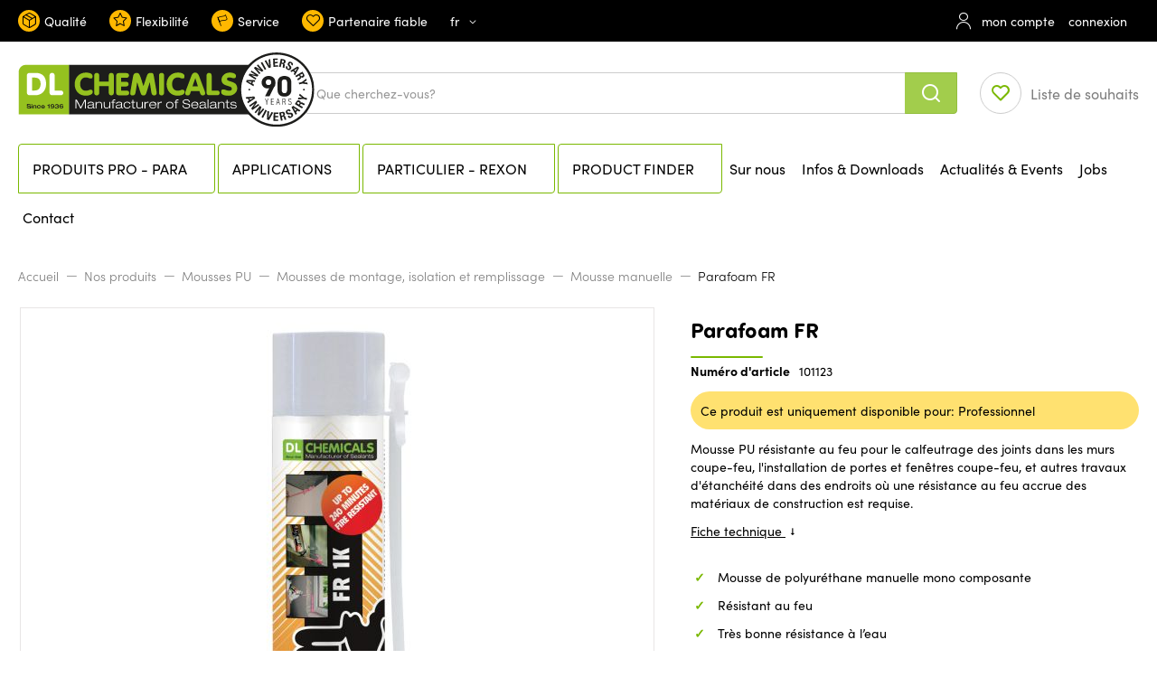

--- FILE ---
content_type: text/html; charset=UTF-8
request_url: https://www.dl-chem.com/fr/parafoam-fr
body_size: 31714
content:
<!doctype html>
<html lang="fr">
    <head prefix="og: http://ogp.me/ns# fb: http://ogp.me/ns/fb# product: http://ogp.me/ns/product#">
        <script>
    var LOCALE = 'fr\u002DFR';
    var BASE_URL = 'https\u003A\u002F\u002Fwww.dl\u002Dchem.com\u002Ffr\u002F';
    var require = {
        'baseUrl': 'https\u003A\u002F\u002Fwww.dl\u002Dchem.com\u002Fstatic\u002Fversion1769081791\u002Ffrontend\u002FDlchemicals\u002Fdefault\u002Ffr_FR'
    };</script>        <meta charset="utf-8"/>
<meta name="title" content="Mousse PU ignifugé - Parafoam FR - DL Chemicals"/>
<meta name="description" content="Mousse polyuréthane ignifuge pour remplir, isoler et étancher des joints et fissures là où la résistance au feu est importante. Informez-vous ici."/>
<meta name="robots" content="INDEX,FOLLOW"/>
<meta name="viewport" content="width=device-width, initial-scale=1"/>
<meta name="format-detection" content="telephone=no"/>
<meta name="apple-mobile-web-app-title" content="DL Chemicals"/>
<meta name="application-name" content="DL Chemicals"/>
<meta name="theme-color" content="#ffffff"/>
<meta name="msapplication-config" content="https://www.dl-chem.com/static/version1769081791/frontend/Dlchemicals/default/fr_FR/Magento_Theme/browserconfig.xml"/>
<title>Mousse PU ignifugé - Parafoam FR - DL Chemicals</title>
<link  rel="stylesheet" type="text/css"  media="all" href="https://www.dl-chem.com/static/version1769081791/frontend/Dlchemicals/default/fr_FR/mage/calendar.css" />
<link  rel="stylesheet" type="text/css"  media="all" href="https://www.dl-chem.com/static/version1769081791/frontend/Dlchemicals/default/fr_FR/css/styles-m.css" />
<link  rel="stylesheet" type="text/css"  media="all" href="https://www.dl-chem.com/static/version1769081791/frontend/Dlchemicals/default/fr_FR/Amasty_HidePrice/js/fancyambox/jquery.fancyambox.min.css" />
<link  rel="stylesheet" type="text/css"  media="all" href="https://www.dl-chem.com/static/version1769081791/frontend/Dlchemicals/default/fr_FR/Amasty_HidePrice/css/amhideprice.css" />
<link  rel="stylesheet" type="text/css"  media="all" href="https://www.dl-chem.com/static/version1769081791/frontend/Dlchemicals/default/fr_FR/Amasty_LibSwiperJs/vendor/swiper/swiper.min.css" />
<link  rel="stylesheet" type="text/css"  media="all" href="https://www.dl-chem.com/static/version1769081791/frontend/Dlchemicals/default/fr_FR/Amasty_Base/vendor/slick/amslick.min.css" />
<link  rel="stylesheet" type="text/css"  media="all" href="https://www.dl-chem.com/static/version1769081791/frontend/Dlchemicals/default/fr_FR/MageMe_WebForms/css/styles.css" />
<link  rel="stylesheet" type="text/css"  media="all" href="https://www.dl-chem.com/static/version1769081791/frontend/Dlchemicals/default/fr_FR/Plumrocket_CookieConsent/css/cookie-consent.css" />
<link  rel="stylesheet" type="text/css"  media="all" href="https://www.dl-chem.com/static/version1769081791/frontend/Dlchemicals/default/fr_FR/mage/gallery/gallery.css" />
<link  rel="stylesheet" type="text/css"  media="all" href="https://www.dl-chem.com/static/version1769081791/frontend/Dlchemicals/default/fr_FR/Amasty_HidePrice/css/amhideprice-styles.css" />
<link  rel="stylesheet" type="text/css"  media="all" href="https://www.dl-chem.com/static/version1769081791/frontend/Dlchemicals/default/fr_FR/Magefan_Blog/css/blog-m.css" />
<link  rel="stylesheet" type="text/css"  media="all" href="https://www.dl-chem.com/static/version1769081791/frontend/Dlchemicals/default/fr_FR/Magefan_Blog/css/blog-new.css" />
<link  rel="stylesheet" type="text/css"  media="all" href="https://www.dl-chem.com/static/version1769081791/frontend/Dlchemicals/default/fr_FR/Magefan_Blog/css/blog-custom.css" />
<link  rel="stylesheet" type="text/css"  media="all" href="https://www.dl-chem.com/static/version1769081791/frontend/Dlchemicals/default/fr_FR/Anowave_Ec/css/ec.css" />
<link  rel="stylesheet" type="text/css"  media="screen and (min-width: 768px)" href="https://www.dl-chem.com/static/version1769081791/frontend/Dlchemicals/default/fr_FR/css/styles-l.css" />
<link  rel="stylesheet" type="text/css"  media="print" href="https://www.dl-chem.com/static/version1769081791/frontend/Dlchemicals/default/fr_FR/css/print.css" />
<link  rel="shortcut icon" href="https://www.dl-chem.com/static/version1769081791/frontend/Dlchemicals/default/fr_FR/Magento_Theme/favicon.ico" />
<link  rel="icon" type="image/x-icon" href="https://www.dl-chem.com/static/version1769081791/frontend/Dlchemicals/default/fr_FR/Magento_Theme/favicon.ico" />
<link  rel="shortcut icon" type="image/x-icon" href="https://www.dl-chem.com/static/version1769081791/frontend/Dlchemicals/default/fr_FR/Magento_Theme/favicon.ico" />
<script  type="text/javascript"  src="https://www.dl-chem.com/static/version1769081791/frontend/Dlchemicals/default/fr_FR/requirejs/require.js"></script>
<script  type="text/javascript"  src="https://www.dl-chem.com/static/version1769081791/frontend/Dlchemicals/default/fr_FR/mage/requirejs/mixins.js"></script>
<script  type="text/javascript"  src="https://www.dl-chem.com/static/version1769081791/frontend/Dlchemicals/default/fr_FR/requirejs-config.js"></script>
<script  type="text/javascript"  src="https://www.dl-chem.com/static/version1769081791/frontend/Dlchemicals/default/fr_FR/Anowave_Ec/js/ec.js"></script>
<script  type="text/javascript"  src="https://www.dl-chem.com/static/version1769081791/frontend/Dlchemicals/default/fr_FR/Amasty_Faq/js/section/product-url.js"></script>
<link  rel="apple-touch-icon" sizes="180x180" href="https://www.dl-chem.com/static/version1769081791/frontend/Dlchemicals/default/fr_FR/Magento_Theme/apple-touch-icon.png" />
<link  rel="icon" type="image/png" sizes="32x32" href="https://www.dl-chem.com/static/version1769081791/frontend/Dlchemicals/default/fr_FR/Magento_Theme/favicon-32x32.png" />
<link  rel="icon" type="image/png" sizes="16x16" href="https://www.dl-chem.com/static/version1769081791/frontend/Dlchemicals/default/fr_FR/Magento_Theme/favicon-16x16.png" />
<link  rel="manifest" href="https://www.dl-chem.com/static/version1769081791/frontend/Dlchemicals/default/fr_FR/Magento_Theme/site.webmanifest" />
<link  rel="canonical" href="https://www.dl-chem.com/fr/parafoam-fr" />
<link  rel="alternate" hreflang="nl" href="https://www.dl-chem.com/nl/parafoam-fr" />
<link  rel="alternate" hreflang="fr" href="https://www.dl-chem.com/fr/parafoam-fr" />
<link  rel="alternate" hreflang="en-GB" href="https://www.dl-chem.com/en/parafoam-fr" />
<link  rel="alternate" hreflang="de" href="https://www.dl-chem.com/de/parafoam-fr" />
<link  rel="alternate" hreflang="es-ES" href="https://www.dl-chem.com/es/parafoam-fr" />
<link  rel="alternate" hreflang="pt-PT" href="https://www.dl-chem.com/pt/parafoam-fr" />
<link  rel="alternate" hreflang="pl-PL" href="https://www.dl-chem.com/pl/parafoam-fr" />
<link  rel="alternate" hreflang="cs-CZ" href="https://www.dl-chem.com/cz/parafoam-fr" />
<link  rel="alternate" hreflang="hu-HU" href="https://www.dl-chem.com/hu/parafoam-fr" />
<link  rel="alternate" hreflang="sk-SK" href="https://www.dl-chem.com/sk/parafoam-fr" />
<link  rel="alternate" hreflang="it-IT" href="https://www.dl-chem.com/it/parafoam-fr" />
<link  rel="mask-icon" color="#535353" href="https://www.dl-chem.com/static/version1769081791/frontend/Dlchemicals/default/fr_FR/Magento_Theme/safari-pinned-tab.svg" />
<meta name="google-site-verification" content="PvesPNrZGsmB__-jfSneZU9ELl7qQQAxiVDzoYc-xLU" />
<meta name="google-site-verification" content="2zieGOstLl3-lTFyRCoQO8BqBmIJWmT-JUzp-VQBWQ4" />
<!-- Hotjar Tracking Code for https://shop.dl-chem.com -->
<script>
    (function(h,o,t,j,a,r){
        h.hj=h.hj||function(){(h.hj.q=h.hj.q||[]).push(arguments)};
        h._hjSettings={hjid:2852212,hjsv:6};
        a=o.getElementsByTagName('head')[0];
        r=o.createElement('script');r.async=1;
        r.src=t+h._hjSettings.hjid+j+h._hjSettings.hjsv;
        a.appendChild(r);
    })(window,document,'https://static.hotjar.com/c/hotjar-','.js?sv=');
</script>            <script type="text/x-magento-init">
        {
            "*": {
                "Magento_PageCache/js/form-key-provider": {
                    "isPaginationCacheEnabled":
                        0                }
            }
        }
    </script>
<style>
	.ec-gtm-cookie-directive > div { background: #ffffff; color: #000000; -webkit-border-radius: 8px; -moz-border-radius: 8px; -ms-border-radius: 8px; -o-border-radius: 8px; border-radius: 8px;  }
	.ec-gtm-cookie-directive > div > div > div a.action.accept,
    .ec-gtm-cookie-directive > div > div > div a.action.accept-all { color: #8bc53f; }
	.ec-gtm-cookie-directive > div > div > div .ec-gtm-cookie-directive-note-toggle { color: #8bc53f; }
    .ec-gtm-cookie-directive-segments { background: #ffffff; }
    .ec-gtm-cookie-directive-segments > div input[type="checkbox"] + label:before { border:1px solid #000000; }  
</style>
<script data-ommit="true">

	window.dataLayer = window.dataLayer || [];

		
	window.AEC = window.AEC || { version: "103.1.7"	};

		
	AEC.Const = 
	{
		TIMING_CATEGORY_ADD_TO_CART:		'Add To Cart Time',
		TIMING_CATEGORY_REMOVE_FROM_CART:	'Remove From Cart Time',
		TIMING_CATEGORY_PRODUCT_CLICK:		'Product Detail Click Time',
		TIMING_CATEGORY_CHECKOUT:			'Checkout Time',
		TIMING_CATEGORY_CHECKOUT_STEP:		'Checkout Step Time',
		TIMING_CATEGORY_PRODUCT_WISHLIST:	'Add to Wishlist Time',
		TIMING_CATEGORY_PRODUCT_COMPARE:	'Add to Compare Time'
	};

	AEC.Const.URL 					= 'https://www.dl-chem.com/fr/';
	AEC.Const.VARIANT_DELIMITER 	= '-';
	AEC.Const.VARIANT_DELIMITER_ATT = ':';

		
	AEC.Const.CHECKOUT_STEP_SHIPPING 	= 1;
	AEC.Const.CHECKOUT_STEP_PAYMENT  	= 2;
	AEC.Const.CHECKOUT_STEP_ORDER  		= 3;

		
	AEC.Const.DIMENSION_SEARCH = 18;

	
	AEC.Const.COOKIE_DIRECTIVE 								= false;
	AEC.Const.COOKIE_DIRECTIVE_SEGMENT_MODE 				= false;
	AEC.Const.COOKIE_DIRECTIVE_SEGMENT_MODE_EVENTS			= ["cookieConsentGranted"];	
	AEC.Const.COOKIE_DIRECTIVE_CONSENT_GRANTED_EVENT 		= "cookieConsentGranted";
	AEC.Const.COOKIE_DIRECTIVE_CONSENT_DECLINE_EVENT 		= "cookieConsentDeclined";

		
	AEC.Const.COOKIE_DIRECTIVE_CONSENT_GRANTED = AEC.CookieConsent.getConsent("cookieConsentGranted");

		
	AEC.Const.CATALOG_CATEGORY_ADD_TO_CART_REDIRECT_EVENT = "catalogCategoryAddToCartRedirect";

		
	AEC.Message = 
	{
		confirm: 			 true,
		confirmRemoveTitle:  "Êtes-vous sûr(e) ?",
		confirmRemove: 		 "Êtes-vous sûr(e) de vouloir retirer cet article du panier ?"
	};
			
	AEC.storeName 			= "Français";
	AEC.currencyCode	 	= "EUR";
	AEC.useDefaultValues 	= false;
	AEC.facebook 			= false;
	AEC.facebookInitParams 	= [];

		
	AEC.SUPER = [];

		
	AEC.CONFIGURABLE_SIMPLES = [];

	
	AEC.BUNDLE = {"bundles":[],"options":[]};

	
	AEC.localStorage = true;

		
	AEC.summary = false;

	
	AEC.reset = false;
	
</script>
<script data-ommit="true">

    (summary => 
    {
    	if (summary)
    	{
        	let getSummary = (event) => 
        	{
            	AEC.Request.post("https:\/\/www.dl-chem.com\/fr\/datalayer\/index\/cart\/",{ event:event }, (response) => 
            	{
                	dataLayer.push(response);
               	});
            };

            ['ec.cookie.remove.item.data','ec.cookie.update.item.data','ec.cookie.add.data'].forEach(event => 
            {
            	AEC.EventDispatcher.on(event, (event => 
            	{
                	return () => 
                	{
                    	setTimeout(() => { getSummary(event); }, 2000);
                    };
                })(event));
            });
    	}
    })(AEC.summary);
    
</script>
<script data-ommit="true">

		
	window.dataLayer = window.dataLayer || [];

	
		
	var dataLayerTransport = (function()
	{
		var data = [];
		
		return {
			data:[],
			push: function(data)
			{
				this.data.push(data);
				
				return this;
			},
			serialize: function()
			{
				return this.data;
			}
		}	
	})();
	
</script><script data-ommit="true">

	/* Dynamic remarketing */
	window.google_tag_params = window.google_tag_params || {};

	/* Default pagetype */
	window.google_tag_params.ecomm_pagetype = 'product';

	/* Grouped products collection */
	window.G = [];

	/**
	 * Global revenue 
	 */
	window.revenue = 0;

	/**
	 * DoubleClick
	 */
	window.DoubleClick = 
	{
		DoubleClickRevenue:	 	0,
		DoubleClickTransaction: 0,
		DoubleClickQuantity: 	0
	};
	
	
	AEC.Cookie.visitor({"visitorLoginState":"Logged out","visitorLifetimeValue":0,"visitorExistingCustomer":"Non","visitorType":"NOT LOGGED IN","currentStore":"Français"}).push(dataLayer, false);

		
	dataLayer.push({ pageType: "product"});
	
</script>
	<script data-ommit="true">

		
		
			(params => 
			{
				window.google_tag_params.ecomm_pagetype 	= params.ecomm_pagetype;
	    		window.google_tag_params.ecomm_category 	= params.ecomm_category;

	    		window.google_tag_params.ecomm_prodid		= (pid => 
				{
					if(window.location.hash)
					{
						let hash = window.location.hash.substring(1);

						Object.entries(AEC.CONFIGURABLE_SIMPLES).forEach(([key, configurable]) => 
						{
							Object.entries(configurable.configurations).forEach(([key, value]) => 
							{
								let compare = [value.value,value.label].join('=');

								if (-1 !== hash.indexOf(compare))
								{
									pid = configurable.id;
								}
							});
						});	
					}

					return pid;
					
				})(params.ecomm_prodid);

	    		window.google_tag_params.ecomm_totalvalue 	= params.ecomm_totalvalue;

			})({"ecomm_pagetype":"product","ecomm_category":"Applications\/Isolation","ecomm_prodid":"101123","ecomm_totalvalue":0});

    		window.google_tag_params.returnCustomer 	=  false;

    	
				
		
		(payload => 
		{
			AEC.CookieConsent.queue(() => 
			{
				AEC.Cookie.detail(payload).push(dataLayer);
				
			}).process();

						
			dataLayerTransport.push(payload);

            
            document.addEventListener("DOMContentLoaded", () => 
            {
            	let impressions = (function()
            	{
            		var impressions = [], trace = {};
            
            		document.querySelectorAll('[data-event=productClick]').forEach(element => 
            		{
            			var entity = 
            			{
            				id: 				   element.dataset.id,
            				name: 				   element.dataset.name,
            				category:			   element.dataset.category,
            				brand:				   element.dataset.brand,
            				list:				   element.dataset.list,
            				price:		parseFloat(element.dataset.price),
            				position: 	parseFloat(element.dataset.position),
            				remarketingFacebookId: element.dataset.remarketingFacebookId,
            				remarketingAdwordsId:  element.dataset.remarketingAdwordsId,
            			};
            
                    	var attributes = element.dataset.attributes;
            
                    	if (attributes)
            	        {
                	        Object.entries(JSON.parse(attributes)).forEach(([key, value]) => 
                	        {
                    	        entity[key] = value;
                	        });
                	    }

                	    if (!trace.hasOwnProperty(entity.id))
                	    {
                    	    trace[entity.id] = true;
                    	    
            				impressions.push(entity);
                	    }
                	});
            
            		return impressions;
            	})();

            	if (impressions.length)
            	{
            		let data = {"ecommerce":{"currencyCode":"EUR","actionField":{"list":"Mixed Products"}},"event":"impression"};

            	    data.ecommerce['impressions'] = impressions;

            	    AEC.CookieConsent.queue(() => 
        			{
            			AEC.Cookie.impressions(data).push(dataLayer);
            			
        			}).process();
            	}
            });
            
		})({"ecommerce":{"currencyCode":"EUR","detail":{"actionField":{"list":"Isolation"},"products":[{"id":"101123","name":"Parafoam FR","price":0,"brand":"","category":"Applications\/Isolation","dimension10":"En stock","quantity":1}]},"impressions":[]},"currentStore":"Français"});
		

				
		window.G = [];

			</script>


<!-- Google Tag Manager -->
<script>(function(w,d,s,l,i){w[l]=w[l]||[];w[l].push({'gtm.start':
new Date().getTime(),event:'gtm.js'});var f=d.getElementsByTagName(s)[0],
j=d.createElement(s),dl=l!='dataLayer'?'&l='+l:'';j.async=true;j.src=
'https://www.googletagmanager.com/gtm.js?id='+i+dl;f.parentNode.insertBefore(j,f);
})(window,document,'script','dataLayer','GTM-NX59QK2');</script>
<!-- End Google Tag Manager -->
<script data-ommit="true">

    	
</script>
<script data-ommit="true">AEC.Bind.apply({"performance":false})</script>
<link rel="stylesheet" type="text/css" media="all" href="https://maxcdn.bootstrapcdn.com/font-awesome/latest/css/font-awesome.min.css">
<script type="application/ld+json">{"address":{"@type":"PostalAddress","streetAddress":"Splenterbeekstraat 4","addressLocality":"Wielsbeke","addressCountry":"BE","addressRegion":"West-Vlaanderen","postalCode":"8710"},"vatID":"BE 0420051570"}</script>
<meta property="og:type" content="product" />
<meta property="og:title"
      content="Parafoam&#x20;FR" />
<meta property="og:image"
      content="https://www.dl-chem.com/media/catalog/product/cache/14824ca96d97919612c2fbb03bf09209/1/0/101123-101123-foto1-101123_parafoam_fr_1k.jpg" />
<meta property="og:description"
      content="" />
<meta property="og:url" content="https://www.dl-chem.com/fr/parafoam-fr" />
    <meta property="product:price:amount" content="0"/>
    <meta property="product:price:currency"
      content="EUR"/>

<script type="application/ld+json">
    {
      "@context": "https://schema.org",
      "@type": "BreadcrumbList",
      "itemListElement": [
           {
              "@type": "ListItem",
              "position": 1,
                "item": {
                "@id": "https://www.dl-chem.com/fr/",
                "name": "Accueil"
              }
           },
           {
              "@type": "ListItem",
              "position": 2,
                "item": {
                "@id": "https://www.dl-chem.com/fr/nos-produits",
                "name": "Nos produits"
              }
           },
           {
              "@type": "ListItem",
              "position": 3,
                "item": {
                "@id": "https://www.dl-chem.com/fr/nos-produits/mousses-pu",
                "name": "Mousses PU"
              }
           },
           {
              "@type": "ListItem",
              "position": 4,
                "item": {
                "@id": "https://www.dl-chem.com/fr/nos-produits/mousses-pu/mousses-de-montage-isolation-et-remplissage",
                "name": "Mousses de montage, isolation et remplissage"
              }
           },
           {
              "@type": "ListItem",
              "position": 5,
                "item": {
                "@id": "https://www.dl-chem.com/fr/nos-produits/mousses-pu/mousses-de-montage-isolation-et-remplissage/mousse-manuelle",
                "name": "Mousse manuelle"
              }
           }
        ]
    }
</script>

<script type="application/ld+json">
    {
        "@context": "https://schema.org/",
        "@type": "Product",
        "name": "Parafoam FR",
        "image": "https://www.dl-chem.com/media/catalog/product/1/0/101123-101123-foto1-101123_parafoam_fr_1k.jpg",
        "description": "",
        "brand": {
            "@type": "Brand",
            "name": "Para"
        },
        "sku": "101123",
    }
</script>
<script type="application/ld+json">{"@context":"http:\/\/schema.org","@type":"WebSite","url":"https:\/\/www.dl-chem.com\/","name":"DL Chemicals"}</script><script type="application/ld+json">{"@context":"http:\/\/schema.org","@type":"BreadcrumbList","itemListElement":[{"@type":"ListItem","item":{"@id":"https:\/\/www.dl-chem.com\/fr\/nos-produits","name":"Nos produits"},"position":1},{"@type":"ListItem","item":{"@id":"https:\/\/www.dl-chem.com\/fr\/nos-produits\/mousses-pu","name":"Mousses PU"},"position":2},{"@type":"ListItem","item":{"@id":"https:\/\/www.dl-chem.com\/fr\/nos-produits\/mousses-pu\/mousses-de-montage-isolation-et-remplissage","name":"Mousses de montage, isolation et remplissage"},"position":3},{"@type":"ListItem","item":{"@id":"https:\/\/www.dl-chem.com\/fr\/nos-produits\/mousses-pu\/mousses-de-montage-isolation-et-remplissage\/mousse-manuelle","name":"Mousse manuelle"},"position":4},{"@type":"ListItem","item":{"@id":"https:\/\/www.dl-chem.com\/fr\/parafoam-fr","name":"Parafoam FR"},"position":5}]}</script><script type="application/ld+json">{"@context":"http:\/\/schema.org","@type":"Product","name":"Parafoam FR","description":"","image":"https:\/\/www.dl-chem.com\/media\/catalog\/product\/cache\/5b8e20e8c88a205f30b346deec00edd1\/1\/0\/101123-101123-foto1-101123_parafoam_fr_1k.jpg"}</script><script type="application/ld+json">{"@context":"http:\/\/schema.org\/","@type":"WebPage","speakable":{"@type":"SpeakableSpecification","cssSelector":[".description"],"xpath":["\/html\/head\/title"]}}</script>    </head>
    <body data-container="body"
          data-mage-init='{"loaderAjax": {}, "loader": { "icon": "https://www.dl-chem.com/static/version1769081791/frontend/Dlchemicals/default/fr_FR/images/loader-2.gif"}}'
        class="pl-thm-dlchemicals pl-thm-dlchemicals-default catalog-product-view product-parafoam-fr page-layout-1column" id="html-body">
        

<script>
var prCookieConsentApi = {
    CUSTOMER_CONSENT: 'pr-cookie-consent',
    SYSTEM_COOKIES: [
        'PHPSESSID',
        this.CUSTOMER_CONSENT,
        'user_allowed_save_cookie',
    ],
    config: {},
    whitelist: {},
    isConfigured: false,
    initCookieBlocking: function () {
        var cookieDesc = Object.getOwnPropertyDescriptor(Document.prototype, 'cookie')
            || Object.getOwnPropertyDescriptor(HTMLDocument.prototype, 'cookie');
        if (cookieDesc && cookieDesc.configurable) {
            var api = this;
            Object.defineProperty(document, 'cookie', {
                get: function () {
                    return cookieDesc.get.call(document);
                },
                set: function (cookie) {
                    let cookieName = cookie.substring(0, cookie.indexOf('=')).trim();
                    if (! api.isAllowed(cookieName)) {
                        api.logger.warn('CookieConsent: blocked cookie "' + cookieName + '"');
                        return;
                    }
                    cookieDesc.set.call(document, cookie);
                }
            });
        }
    },
    getCookieValue: function (name) {
        var values = document.cookie.match('(^|;)\\s*' + name + '\\s*=\\s*([^;]+)');
        return values ? decodeURIComponent(values.pop()) : '';
    },
    configure: function (configJson) {
        this.logger.init();
        try {
            this.config = JSON.parse(configJson);
            if (this.config.canManageCookie === null) {
                console.error('CookieConsent: restriction config is invalid');
            }
            this.isConfigured = true;
        } catch (e) {
            console.error('CookieConsent: error has happened during parse JSON');
            return false;
        }
    },
        isAllowedCategory: function (categoryKey) {
        if (! this.config.canManageCookie) {
            return true;
        }
        if (this.isEssentialCategory(categoryKey)) {
            return true;
        }
        if (this.isOptIn()) {
            if (this.isAllCategoriesAllowed()) {
                return true;
            }
            return this.getCustomerConsent().includes(categoryKey);
        }
        return this.config.canUseCookieBeforeOptIn;
    },
        isAllowed: function (cookieName) {
        if (prCookieConsentApi.isSystemCookie(cookieName)) {
            return true;
        }
        if (! this.config.canManageCookie) {
            return true;
        }
        if (this.whitelist[cookieName]) {
            return true;
        }
        cookieName = this.getTrueCookieName(cookieName);
        if (! prCookieConsentApi.isOptIn()) {
            if (this.config.canUseCookieBeforeOptIn) {
                return true;
            }
            if (prCookieConsentApi.isKnownCookie(cookieName)) {
                return this.isInEssentialCategory(cookieName);
            }
            return false;
        }
        if (! prCookieConsentApi.isKnownCookie(cookieName)) {
            return ! this.config.canBlockUnknownCookie;
        }
        return this.isInAllowedCategory(cookieName);
    },
    isAllCategoriesAllowed: function () {
        if (null === this.cache.get('allowAllCategories')) {
            var customerConsent = this.getCustomerConsent();
            if (customerConsent && customerConsent.includes('all') ) {
                this.cache.set('allowAllCategories', true);
            } else {
                var allowedWebsites = this.websiteRestriction.getAllowed();
                this.cache.set('allowAllCategories', allowedWebsites[this.config.mage.website] === 1);
            }
        }
        return this.cache.get('allowAllCategories');
    },
    isEssentialCategory: function (categoryKey) {
        return this.config.essentialCategoryKeys.includes(categoryKey);
    },
    isInEssentialCategory: function (cookieName) {
        return this.isEssentialCategory(this.getCookieCategory(cookieName));
    },
    isInAllowedCategory: function (cookieName) {
        return this.isAllowedCategory(this.getCookieCategory(cookieName));
    },
    getCookieCategory: function (cookieName) {
        return this.config.cookieToCategoryMapping[cookieName];
    },
    getCustomerConsent: function () {
        var consent = this.getCookieValue(this.CUSTOMER_CONSENT);
        return consent ? JSON.parse(consent) : false;
    },
    isOptIn: function () {
        var allowedWithDefaultCookie = this.websiteRestriction.getAllowed()[this.config.mage.website] === 1;
        return Boolean(this.getCustomerConsent()) || allowedWithDefaultCookie;
    },
    isSystemCookie: function (cookieName) {
        return this.SYSTEM_COOKIES.includes(cookieName);
    },
    isKnownCookie: function (cookieName) {
        return this.config.cookieToCategoryMapping.hasOwnProperty(cookieName);
    },
    getTrueCookieName: function (cookieName) {
        var keys = Object.keys(this.config.dynamicNamesPatterns), key;
        for (var i = 0, length = keys.length; i < length; i++) {
            key = keys[i];
            if (new RegExp(this.config.dynamicNamesPatterns[key]).test(cookieName)) {
                return key;
            }
        }
        return cookieName;
    },
    websiteRestriction: {
        getAllowed: function () {
            var allowedWebsites = prCookieConsentApi.getCookieValue(prCookieConsentApi.config.mage.cookieName);
            allowedWebsites = allowedWebsites ? JSON.parse(allowedWebsites) : undefined;
            return (allowedWebsites !== undefined) ? allowedWebsites : {};
        },
    },
    cache: {
        cacheData: {allowAllCategories: null},
        get: function (key) {
            return this.cacheData[key];
        },
        set: function (key, value) {
            this.cacheData[key] = value;
        },
        reset: function () {
            this.cacheData = {allowAllCategories: null};
        }
    },
    logger: {
        level: 0, /* disabled */
        init: function () {
            if (window.location.hash === '#pr-enable-cookie-log') {
                this.level = 1; /* only warnings and errors */
            }
            if (window.location.hash === '#pr-enable-cookie-log-all') {
                this.level = 2; /* all logs */
            }
        },
        log: function () {
            this.level > 1 && console.log.apply(console, arguments);
        },
        warn: function () {
            this.level > 0 && console.warn.apply(console, arguments);
        },
        error: function () {
            this.level > 0 && console.error.apply(console, arguments);
        },
    }
};
prCookieConsentApi.configure('\u007B\u0022canManageCookie\u0022\u003Atrue,\u0022canUseCookieBeforeOptIn\u0022\u003Afalse,\u0022canBlockUnknownCookie\u0022\u003Afalse,\u0022consent\u0022\u003A\u007B\u0022isLoggedIn\u0022\u003Afalse,\u0022logUrl\u0022\u003A\u0022https\u003A\u005C\u002F\u005C\u002Fwww.dl\u002Dchem.com\u005C\u002Ffr\u005C\u002Fpr\u002Dcookie\u002Dconsent\u005C\u002Fconsent_guest\u005C\u002Fupdate\u005C\u002F\u0022,\u0022reloadAfterAccept\u0022\u003Atrue,\u0022reloadAfterDecline\u0022\u003Afalse,\u0022expiry\u0022\u003A365\u007D,\u0022cookie\u0022\u003A\u007B\u0022path\u0022\u003A\u0022\u005C\u002F\u0022,\u0022domain\u0022\u003A\u0022www.dl\u002Dchem.com\u0022,\u0022parentDomain\u0022\u003A\u0022.dl\u002Dchem.com\u0022\u007D,\u0022cookies\u0022\u003A\u007B\u0022pr\u002Dcookie\u002Dnotice\u002Dstatus\u0022\u003A\u007B\u0022domain\u0022\u003A\u0022\u0022\u007D,\u0022user_allowed_save_cookie\u0022\u003A\u007B\u0022domain\u0022\u003A\u0022\u0022\u007D,\u0022guest\u002Dview\u0022\u003A\u007B\u0022domain\u0022\u003A\u0022\u0022\u007D,\u0022login_redirect\u0022\u003A\u007B\u0022domain\u0022\u003A\u0022\u0022\u007D,\u0022mage\u002Dmessages\u0022\u003A\u007B\u0022domain\u0022\u003A\u0022\u0022\u007D,\u0022section_data_ids\u0022\u003A\u007B\u0022domain\u0022\u003A\u0022\u0022\u007D,\u0022store\u0022\u003A\u007B\u0022domain\u0022\u003A\u0022\u0022\u007D,\u0022amz_auth_err\u0022\u003A\u007B\u0022domain\u0022\u003A\u0022\u0022\u007D,\u0022amz_auth_logout\u0022\u003A\u007B\u0022domain\u0022\u003A\u0022\u0022\u007D,\u0022mage\u002Dcache\u002Dsessid\u0022\u003A\u007B\u0022domain\u0022\u003A\u0022\u0022\u007D,\u0022mage\u002Dcache\u002Dstorage\u0022\u003A\u007B\u0022domain\u0022\u003A\u0022\u0022\u007D,\u0022stf\u0022\u003A\u007B\u0022domain\u0022\u003A\u0022\u0022\u007D,\u0022recently_viewed_product\u0022\u003A\u007B\u0022domain\u0022\u003A\u0022\u0022\u007D,\u0022recently_viewed_product_previous\u0022\u003A\u007B\u0022domain\u0022\u003A\u0022\u0022\u007D,\u0022mage\u002Dtranslation\u002Dstorage\u0022\u003A\u007B\u0022domain\u0022\u003A\u0022\u0022\u007D,\u0022mage\u002Dtranslation\u002Dfile\u002Dversion\u0022\u003A\u007B\u0022domain\u0022\u003A\u0022\u0022\u007D,\u0022product_data_storage\u0022\u003A\u007B\u0022domain\u0022\u003A\u0022\u0022\u007D,\u0022recently_compared_product\u0022\u003A\u007B\u0022domain\u0022\u003A\u0022\u0022\u007D,\u0022recently_compared_product_previous\u0022\u003A\u007B\u0022domain\u0022\u003A\u0022\u0022\u007D,\u0022mage\u002Dcache\u002Dstorage\u002Dsection\u002Dinvalidation\u0022\u003A\u007B\u0022domain\u0022\u003A\u0022\u0022\u007D,\u0022_ga\u0022\u003A\u007B\u0022domain\u0022\u003A\u0022\u0022\u007D,\u0022_gid\u0022\u003A\u007B\u0022domain\u0022\u003A\u0022\u0022\u007D,\u0022_gat\u0022\u003A\u007B\u0022domain\u0022\u003A\u0022\u0022\u007D,\u0022_dc_gtm_\u002A\u0022\u003A\u007B\u0022domain\u0022\u003A\u0022\u0022\u007D,\u0022pr\u002Dcookie\u002Dconsent\u0022\u003A\u007B\u0022domain\u0022\u003A\u0022\u0022\u007D,\u0022pr\u002Dcookie\u002Dconsent\u002Did\u0022\u003A\u007B\u0022domain\u0022\u003A\u0022\u0022\u007D,\u0022form_key\u0022\u003A\u007B\u0022domain\u0022\u003A\u0022\u0022\u007D,\u0022X\u002DMagento\u002DVary\u0022\u003A\u007B\u0022domain\u0022\u003A\u0022\u0022\u007D,\u0022private_content_version\u0022\u003A\u007B\u0022domain\u0022\u003A\u0022\u0022\u007D,\u0022persistent_shopping_cart\u0022\u003A\u007B\u0022domain\u0022\u003A\u0022\u0022\u007D,\u0022add_to_cart\u0022\u003A\u007B\u0022domain\u0022\u003A\u0022\u0022\u007D,\u0022mage\u002Dbanners\u002Dcache\u002Dstorage\u0022\u003A\u007B\u0022domain\u0022\u003A\u0022\u0022\u007D,\u0022remove_from_cart\u0022\u003A\u007B\u0022domain\u0022\u003A\u0022\u0022\u007D\u007D,\u0022mage\u0022\u003A\u007B\u0022website\u0022\u003A1,\u0022cookieName\u0022\u003A\u0022user_allowed_save_cookie\u0022,\u0022lifetime\u0022\u003A31536000\u007D,\u0022cookieToCategoryMapping\u0022\u003A\u007B\u0022pr\u002Dcookie\u002Dnotice\u002Dstatus\u0022\u003A\u0022necessary\u0022,\u0022user_allowed_save_cookie\u0022\u003A\u0022necessary\u0022,\u0022guest\u002Dview\u0022\u003A\u0022necessary\u0022,\u0022login_redirect\u0022\u003A\u0022necessary\u0022,\u0022mage\u002Dmessages\u0022\u003A\u0022necessary\u0022,\u0022section_data_ids\u0022\u003A\u0022necessary\u0022,\u0022store\u0022\u003A\u0022necessary\u0022,\u0022amz_auth_err\u0022\u003A\u0022necessary\u0022,\u0022amz_auth_logout\u0022\u003A\u0022necessary\u0022,\u0022mage\u002Dcache\u002Dsessid\u0022\u003A\u0022necessary\u0022,\u0022mage\u002Dcache\u002Dstorage\u0022\u003A\u0022necessary\u0022,\u0022stf\u0022\u003A\u0022necessary\u0022,\u0022recently_viewed_product\u0022\u003A\u0022necessary\u0022,\u0022recently_viewed_product_previous\u0022\u003A\u0022necessary\u0022,\u0022mage\u002Dtranslation\u002Dstorage\u0022\u003A\u0022necessary\u0022,\u0022mage\u002Dtranslation\u002Dfile\u002Dversion\u0022\u003A\u0022necessary\u0022,\u0022product_data_storage\u0022\u003A\u0022necessary\u0022,\u0022recently_compared_product\u0022\u003A\u0022necessary\u0022,\u0022recently_compared_product_previous\u0022\u003A\u0022necessary\u0022,\u0022mage\u002Dcache\u002Dstorage\u002Dsection\u002Dinvalidation\u0022\u003A\u0022necessary\u0022,\u0022_ga\u0022\u003A\u0022statistics\u0022,\u0022_gid\u0022\u003A\u0022statistics\u0022,\u0022_gat\u0022\u003A\u0022statistics\u0022,\u0022_dc_gtm_\u002A\u0022\u003A\u0022statistics\u0022,\u0022pr\u002Dcookie\u002Dconsent\u0022\u003A\u0022necessary\u0022,\u0022pr\u002Dcookie\u002Dconsent\u002Did\u0022\u003A\u0022necessary\u0022,\u0022form_key\u0022\u003A\u0022necessary\u0022,\u0022X\u002DMagento\u002DVary\u0022\u003A\u0022necessary\u0022,\u0022private_content_version\u0022\u003A\u0022necessary\u0022,\u0022persistent_shopping_cart\u0022\u003A\u0022necessary\u0022,\u0022add_to_cart\u0022\u003A\u0022statistics\u0022,\u0022mage\u002Dbanners\u002Dcache\u002Dstorage\u0022\u003A\u0022necessary\u0022,\u0022remove_from_cart\u0022\u003A\u0022statistics\u0022\u007D,\u0022essentialCategoryKeys\u0022\u003A\u005B\u0022necessary\u0022\u005D,\u0022dynamicNamesPatterns\u0022\u003A\u007B\u0022_dc_gtm_\u002A\u0022\u003A\u0022_dc_gtm_.\u002A\u0022\u007D\u007D');
prCookieConsentApi.initCookieBlocking();

define('prCookieConsentApi', function () {return prCookieConsentApi});

require([
    'Plumrocket_CookieConsent/js/model/restriction',
], function (restriction) {
    restriction.configure(prCookieConsentApi);
});
</script>

<!-- Google Tag Manager -->
<script>
(function (config, prCookieConsentApi) {
    function runGtm(config)
    {
        (function (w,d,s,l,i) {
            w[l]=w[l]||[];w[l].push({'gtm.start':
            new Date().getTime(),event:'gtm.js'});var f=d.getElementsByTagName(s)[0],
            j=d.createElement(s),dl=l!='dataLayer'?'&l='+l:'';j.async=true;j.src=
            'https://www.googletagmanager.com/gtm.js?id='+i+dl;f.parentNode.insertBefore(j,f);
        })(window,document,'script','dataLayer',config.containerId);
    }

    if (! config.consentMode) {
        if (prCookieConsentApi.isAllowedCategory(config.categoryKey)) {
            runGtm(config)
        }
        return;
    }

    if (config.consentMode) {
        window.dataLayer = window.dataLayer || [];
        function gtag()
        {
            dataLayer.push(arguments);
        }

        gtag('consent', 'default', config.defaultConsentTypes);

        for (const [key, categoryKey] of Object.entries(config.consentTypesCategories)) {
            if (prCookieConsentApi.isAllowedCategory(categoryKey)) {
                gtag('consent', 'update', {[key]: 'granted'});
            }
        }
        runGtm(config);
    }
})(JSON.parse('{"categoryKey":"marketing","containerId":"GTM-NX59QK2","consentMode":1,"defaultConsentTypes":{"ad_storage":"denied","analytics_storage":"denied","functionality_storage":"granted","personalization_storage":"denied","security_storage":"granted","ad_user_data":"denied","ad_personalization":"denied"},"consentTypesCategories":{"ad_storage":"marketing","analytics_storage":"statistics","functionality_storage":"necessary","personalization_storage":"preferences","security_storage":"necessary","ad_user_data":"marketing","ad_personalization":"marketing"}}'), prCookieConsentApi);
</script>
<!-- End Google Tag Manager -->




<script type="text/x-magento-init">
    {
        "*": {
            "Magento_PageBuilder/js/widget-initializer": {
                "config": {"[data-content-type=\"slider\"][data-appearance=\"default\"]":{"Magento_PageBuilder\/js\/content-type\/slider\/appearance\/default\/widget":false},"[data-content-type=\"map\"]":{"Magento_PageBuilder\/js\/content-type\/map\/appearance\/default\/widget":false},"[data-content-type=\"row\"]":{"Magento_PageBuilder\/js\/content-type\/row\/appearance\/default\/widget":false},"[data-content-type=\"tabs\"]":{"Magento_PageBuilder\/js\/content-type\/tabs\/appearance\/default\/widget":false},"[data-content-type=\"slide\"]":{"Magento_PageBuilder\/js\/content-type\/slide\/appearance\/default\/widget":{"buttonSelector":".pagebuilder-slide-button","showOverlay":"hover","dataRole":"slide"}},"[data-content-type=\"banner\"]":{"Magento_PageBuilder\/js\/content-type\/banner\/appearance\/default\/widget":{"buttonSelector":".pagebuilder-banner-button","showOverlay":"hover","dataRole":"banner"}},"[data-content-type=\"buttons\"]":{"Magento_PageBuilder\/js\/content-type\/buttons\/appearance\/inline\/widget":false},"[data-content-type=\"products\"][data-appearance=\"carousel\"]":{"Amasty_Xsearch\/js\/content-type\/products\/appearance\/carousel\/widget-override":false}},
                "breakpoints": {"desktop":{"label":"Desktop","stage":true,"default":true,"class":"desktop-switcher","icon":"Magento_PageBuilder::css\/images\/switcher\/switcher-desktop.svg","conditions":{"min-width":"1024px"},"options":{"products":{"default":{"slidesToShow":"5"}}}},"tablet":{"conditions":{"max-width":"1024px","min-width":"768px"},"options":{"products":{"default":{"slidesToShow":"4"},"continuous":{"slidesToShow":"3"}}}},"mobile":{"label":"Mobile","stage":true,"class":"mobile-switcher","icon":"Magento_PageBuilder::css\/images\/switcher\/switcher-mobile.svg","media":"only screen and (max-width: 768px)","conditions":{"max-width":"768px","min-width":"640px"},"options":{"products":{"default":{"slidesToShow":"3"}}}},"mobile-small":{"conditions":{"max-width":"640px"},"options":{"products":{"default":{"slidesToShow":"2"},"continuous":{"slidesToShow":"1"}}}}}            }
        }
    }
</script>

<div class="cookie-status-message" id="cookie-status">
    The store will not work correctly when cookies are disabled.</div>
<script type="text&#x2F;javascript">document.querySelector("#cookie-status").style.display = "none";</script>
<script type="text/x-magento-init">
    {
        "*": {
            "cookieStatus": {}
        }
    }
</script>

<script type="text/x-magento-init">
    {
        "*": {
            "mage/cookies": {
                "expires": null,
                "path": "\u002F",
                "domain": ".www.dl\u002Dchem.com",
                "secure": true,
                "lifetime": "3600"
            }
        }
    }
</script>
    <noscript>
        <div class="message global noscript">
            <div class="content">
                <p>
                    <strong>Javascript est désactivé dans votre navigateur.</strong>
                    <span>
                        Pour une meilleure expérience sur notre site, assurez-vous d’activer JavaScript dans votre navigateur.                    </span>
                </p>
            </div>
        </div>
    </noscript>

<script>
    window.cookiesConfig = window.cookiesConfig || {};
    window.cookiesConfig.secure = true;
</script><script>    require.config({
        map: {
            '*': {
                wysiwygAdapter: 'mage/adminhtml/wysiwyg/tiny_mce/tinymceAdapter'
            }
        }
    });</script><script>    require.config({
        paths: {
            googleMaps: 'https\u003A\u002F\u002Fmaps.googleapis.com\u002Fmaps\u002Fapi\u002Fjs\u003Fv\u003D3\u0026key\u003DAIzaSyBke_MdNjFNsHxhAl2_UB2jUhrRaUJ4zAU'
        },
        config: {
            'Magento_PageBuilder/js/utils/map': {
                style: '',
            },
            'Magento_PageBuilder/js/content-type/map/preview': {
                apiKey: 'AIzaSyBke_MdNjFNsHxhAl2_UB2jUhrRaUJ4zAU',
                apiKeyErrorMessage: 'You\u0020must\u0020provide\u0020a\u0020valid\u0020\u003Ca\u0020href\u003D\u0027https\u003A\u002F\u002Fwww.dl\u002Dchem.com\u002Ffr\u002Fadminhtml\u002Fsystem_config\u002Fedit\u002Fsection\u002Fcms\u002F\u0023cms_pagebuilder\u0027\u0020target\u003D\u0027_blank\u0027\u003EGoogle\u0020Maps\u0020API\u0020key\u003C\u002Fa\u003E\u0020to\u0020use\u0020a\u0020map.'
            },
            'Magento_PageBuilder/js/form/element/map': {
                apiKey: 'AIzaSyBke_MdNjFNsHxhAl2_UB2jUhrRaUJ4zAU',
                apiKeyErrorMessage: 'You\u0020must\u0020provide\u0020a\u0020valid\u0020\u003Ca\u0020href\u003D\u0027https\u003A\u002F\u002Fwww.dl\u002Dchem.com\u002Ffr\u002Fadminhtml\u002Fsystem_config\u002Fedit\u002Fsection\u002Fcms\u002F\u0023cms_pagebuilder\u0027\u0020target\u003D\u0027_blank\u0027\u003EGoogle\u0020Maps\u0020API\u0020key\u003C\u002Fa\u003E\u0020to\u0020use\u0020a\u0020map.'
            },
        }
    });</script><script>
    require.config({
        shim: {
            'Magento_PageBuilder/js/utils/map': {
                deps: ['googleMaps']
            }
        }
    });</script>
<!-- Google Tag Manager (noscript) -->
<noscript><iframe src="https://www.googletagmanager.com/ns.html?id=GTM-NX59QK2"
height="0" width="0" style="display:none;visibility:hidden"></iframe></noscript>
<!-- End Google Tag Manager (noscript) -->
<div data-bind="scope: 'pr-cookie-notice'" class="pr-cookie-notice-wrapper">
    <!-- ko template: getTemplate() --><!-- /ko -->
</div>

<script type="text/x-magento-init">
    {
        "*": {
            "Magento_Ui/js/core/app": {"components":{"pr-cookie-notice":{"component":"Plumrocket_CookieConsent\/js\/view\/notice","template":"Plumrocket_CookieConsent\/notice\/default","displayStyle":"popup","acceptButtonConfig":{"label":"Autoriser les cookies","text_color":null,"text_color_on_hover":null,"background_color":null,"background_color_on_hover":null},"declineButtonConfig":{"enabled":false,"label":"Decline","text_color":null,"text_color_on_hover":null,"background_color":null,"background_color_on_hover":null},"settingsButtonConfig":{"enabled":true,"type":"link","label":"Modifier les param\u00e8tres","link_color":null,"link_color_on_hover":null},"statusCookieName":"pr-cookie-notice-status","noticeTitle":"Bienvenue sur DL Chemicals","noticeTextHtml":"<strong>Nous utilisons les cookies pour vous offrir une meilleure exp\u00e9rience utilisateur.<\/strong>\r\n                <span>Pour se conformer \u00e0 la nouvelle directive concernant la vie priv\u00e9e, nous devons vous demander votre consentement pour sauvegarder des cookies sur votre ordinateur.                <\/span>\r\n                <a href=\"https:\/\/www.dl-chem.com\/fr\/privacy-policy-cookie-restriction-mode\/\">En savoir plus<\/a>.","design":{"titleColor":"#f6f6f6","textColor":"#e6e6e6","backgroundColor":"#7AB800","overlayBackgroundColor":"","overlayBlur":false}}}}        }
    }
</script>

<div data-bind="scope: 'pr-cookie-settings-bar'" class="pr-cookie-settings-bar-wrapper">
    <!-- ko template: getTemplate() --><!-- /ko -->
</div>

<script type="text/x-magento-init">
    {
        "*": {
            "Magento_Ui/js/core/app": {"components":{"pr-cookie-settings-bar":{"component":"Plumrocket_CookieConsent\/js\/view\/settings","template":"Plumrocket_CookieConsent\/settings\/left-bar","categories":[{"key":"necessary","is_essential":true,"is_pre_checked":false,"name":"Cookies essentiels","description":"Ces cookies sont essentiels pour que vous puissiez naviguer notre boutique et utiliser toutes ses fonctionnalit\u00e9s, comme l'acc\u00e8s aux zones s\u00e9curis\u00e9es du site web. Les cookies qui vous permettent d'enregistrer des articles dans votre panier, les cookies qui vous permettent de rester connect\u00e9 et les cookies qui enregistrent vos pr\u00e9f\u00e9rences personnalis\u00e9es sont des exemples de cookies essentiels. Ces cookies sont essentiels \u00e0 la fonctionnalit\u00e9 d'un site web et ne peuvent pas \u00eatre d\u00e9sactiv\u00e9s par les utilisateurs.","sort_order":0},{"key":"statistics","is_essential":false,"is_pre_checked":false,"name":"Cookies analytiques","description":"Les cookies analytiques sont \u00e9galement connus comme les \u00ab cookies de performance \u00bb. Ces cookies rassemblent des informations sur la fa\u00e7on dont vous utilisez un site web, comme les pages que vous avez visit\u00e9es et les liens sur lesquels vous avez cliqu\u00e9. Aucune de ces informations ne peut \u00eatre utilis\u00e9e pour vous identifier. Toutes ces donn\u00e9es sont agr\u00e9g\u00e9es et donc anonymes. Leur seul but est d'am\u00e9liorer les fonctions du site web. Cela inclut les cookies de services d'analyse tiers, tels que l'analyse des visiteurs, les cartes thermiques et l'analyse des r\u00e9seaux sociaux.","sort_order":0},{"key":"marketing","is_essential":false,"is_pre_checked":false,"name":"Cookies de marketing","description":"Ces cookies suivent vos activit\u00e9s en ligne pour aider les annonceurs \u00e0 diffuser des publicit\u00e9s plus pertinentes ou \u00e0 limiter la fr\u00e9quence \u00e0 laquelle vous voyez une publicit\u00e9. Ces cookies peuvent partager ces informations avec d'autres organisations ou annonceurs. Il s'agit de cookies permanents qui proviennent presque toujours de tiers.","sort_order":0}],"cookies":[{"name":"pr-cookie-notice-status","category_key":"necessary","type":"first","typeLabel":"1st Party","domain":"","domainLabel":"www.dl-chem.com","duration":0,"durationLabel":"Session","description":"Stores close status of cookie notice."},{"name":"user_allowed_save_cookie","category_key":"necessary","type":"first","typeLabel":"1st Party","domain":"","domainLabel":"www.dl-chem.com","duration":31536000,"durationLabel":"365 days","description":"Stores built-in cookie consent per website."},{"name":"guest-view","category_key":"necessary","type":"first","typeLabel":"1st Party","domain":"","domainLabel":"www.dl-chem.com","duration":0,"durationLabel":"Session","description":"Stores the Order ID that guest shoppers use to retrieve their order status. Guest orders view. Used in \u201cOrders and Returns\u201d widgets."},{"name":"login_redirect","category_key":"necessary","type":"first","typeLabel":"1st Party","domain":"","domainLabel":"www.dl-chem.com","duration":0,"durationLabel":"Session","description":"Preserves the destination page the customer was loading before being directed to log in."},{"name":"mage-messages","category_key":"necessary","type":"first","typeLabel":"1st Party","domain":"","domainLabel":"www.dl-chem.com","duration":31536000,"durationLabel":"365 days","description":"Tracks error messages and other notifications that are shown to the user, such as the cookie consent message, and various error messages. The message is deleted from the cookie after it is shown to the shopper."},{"name":"section_data_ids","category_key":"necessary","type":"first","typeLabel":"1st Party","domain":"","domainLabel":"www.dl-chem.com","duration":0,"durationLabel":"Session","description":"Stores customer-specific information related to shopper-initiated actions such as display wish list, checkout information, etc."},{"name":"store","category_key":"necessary","type":"first","typeLabel":"1st Party","domain":"","domainLabel":"www.dl-chem.com","duration":31536000,"durationLabel":"365 days","description":"Tracks the specific store view \/ locale selected by the shopper."},{"name":"amz_auth_err","category_key":"necessary","type":"first","typeLabel":"1st Party","domain":"","domainLabel":"www.dl-chem.com","duration":31536000,"durationLabel":"365 days","description":"Used if Enable Login with Amazon is enabled. Value 1 indicates an authorization error."},{"name":"amz_auth_logout","category_key":"necessary","type":"first","typeLabel":"1st Party","domain":"","domainLabel":"www.dl-chem.com","duration":86400,"durationLabel":"1 day","description":"Used if Enable Login with Amazon is enabled. Value 1 indicates that the user should be logged out."},{"name":"mage-cache-sessid","category_key":"necessary","type":"first","typeLabel":"1st Party","domain":"","domainLabel":"www.dl-chem.com","duration":0,"durationLabel":"Session","description":"The value of this cookie triggers the cleanup of local cache storage. When the cookie is removed by the backend application, the Admin cleans up local storage, and sets the cookie value to true."},{"name":"mage-cache-storage","category_key":"necessary","type":"first","typeLabel":"1st Party","domain":"","domainLabel":"www.dl-chem.com","duration":0,"durationLabel":"Session","description":"Local storage of visitor-specific content that enables ecommerce functions."},{"name":"stf","category_key":"necessary","type":"first","typeLabel":"1st Party","domain":"","domainLabel":"www.dl-chem.com","duration":0,"durationLabel":"Session","description":"Records the time messages are sent by the SendFriend (Email a Friend) module."},{"name":"recently_viewed_product","category_key":"necessary","type":"first","typeLabel":"1st Party","domain":"","domainLabel":"www.dl-chem.com","duration":86400,"durationLabel":"1 day","description":"Stores product IDs of recently viewed products for easy navigation."},{"name":"recently_viewed_product_previous","category_key":"necessary","type":"first","typeLabel":"1st Party","domain":"","domainLabel":"www.dl-chem.com","duration":86400,"durationLabel":"1 day","description":"Stores product IDs of recently previously viewed products for easy navigation."},{"name":"mage-translation-storage","category_key":"necessary","type":"first","typeLabel":"1st Party","domain":"","domainLabel":"www.dl-chem.com","duration":86400,"durationLabel":"1 day","description":"Stores translated content when requested by the shopper. Used when Translation Strategy is configured as \"Dictionary (Translation on Storefront side)\"."},{"name":"mage-translation-file-version","category_key":"necessary","type":"first","typeLabel":"1st Party","domain":"","domainLabel":"www.dl-chem.com","duration":86400,"durationLabel":"1 day","description":"Tracks the version of translations in local storage. Used when Translation Strategy is configured as Dictionary (Translation on Storefront side)."},{"name":"product_data_storage","category_key":"necessary","type":"first","typeLabel":"1st Party","domain":"","domainLabel":"www.dl-chem.com","duration":86400,"durationLabel":"1 day","description":"Stores configuration for product data related to Recently Viewed \/ Compared Products."},{"name":"recently_compared_product","category_key":"necessary","type":"first","typeLabel":"1st Party","domain":"","domainLabel":"www.dl-chem.com","duration":86400,"durationLabel":"1 day","description":"Stores product IDs of recently compared products."},{"name":"recently_compared_product_previous","category_key":"necessary","type":"first","typeLabel":"1st Party","domain":"","domainLabel":"www.dl-chem.com","duration":86400,"durationLabel":"1 day","description":"Stores product IDs of previously compared products for easy navigation."},{"name":"mage-cache-storage-section-invalidation","category_key":"necessary","type":"first","typeLabel":"1st Party","domain":"","domainLabel":"www.dl-chem.com","duration":86400,"durationLabel":"1 day","description":"Forces local storage of specific content sections that should be invalidated."},{"name":"_ga","category_key":"statistics","type":"first","typeLabel":"1st Party","domain":"","domainLabel":"www.dl-chem.com","duration":63072000,"durationLabel":"730 days","description":"Used to distinguish users."},{"name":"_gid","category_key":"statistics","type":"first","typeLabel":"1st Party","domain":"","domainLabel":"www.dl-chem.com","duration":86400,"durationLabel":"1 day","description":"Used to distinguish users."},{"name":"_gat","category_key":"statistics","type":"first","typeLabel":"1st Party","domain":"","domainLabel":"www.dl-chem.com","duration":86400,"durationLabel":"1 day","description":"Used to throttle request rate."},{"name":"_dc_gtm_*","category_key":"statistics","type":"first","typeLabel":"1st Party","domain":"","domainLabel":"www.dl-chem.com","duration":60,"durationLabel":"less than an hour","description":"Used to throttle request rate."},{"name":"pr-cookie-consent","category_key":"necessary","type":"first","typeLabel":"1st Party","domain":"","domainLabel":"www.dl-chem.com","duration":365,"durationLabel":"less than an hour","description":"Keeps your cookie consent."},{"name":"pr-cookie-consent-id","category_key":"necessary","type":"first","typeLabel":"1st Party","domain":"","domainLabel":"www.dl-chem.com","duration":365,"durationLabel":"less than an hour","description":"Keeps your cookie consent id."},{"name":"form_key","category_key":"necessary","type":"first","typeLabel":"1st Party","domain":"","domainLabel":"www.dl-chem.com","duration":3600,"durationLabel":"1 hour","description":"A security measure that appends a random string to all form submissions to protect the data from Cross-Site Request Forgery (CSRF)."},{"name":"X-Magento-Vary","category_key":"necessary","type":"first","typeLabel":"1st Party","domain":"","domainLabel":"www.dl-chem.com","duration":3600,"durationLabel":"1 hour","description":"Configuration setting that improves performance when using Varnish static content caching."},{"name":"private_content_version","category_key":"necessary","type":"first","typeLabel":"1st Party","domain":"","domainLabel":"www.dl-chem.com","duration":31536000,"durationLabel":"365 days","description":"Appends a random, unique number and time to pages with customer content to prevent them from being cached on the server."},{"name":"persistent_shopping_cart","category_key":"necessary","type":"first","typeLabel":"1st Party","domain":"","domainLabel":"www.dl-chem.com","duration":31536000,"durationLabel":"365 days","description":"Stores the key (ID) of persistent cart to make it possible to restore the cart for an anonymous shopper."},{"name":"add_to_cart","category_key":"statistics","type":"first","typeLabel":"1st Party","domain":"","domainLabel":"www.dl-chem.com","duration":3600,"durationLabel":"1 hour","description":"Used by Google Tag Manager. Captures the product SKU, name, price and quantity removed from the cart, and makes the information available for future integration by third-party scripts."},{"name":"mage-banners-cache-storage","category_key":"necessary","type":"first","typeLabel":"1st Party","domain":"","domainLabel":"www.dl-chem.com","duration":3600,"durationLabel":"1 hour","description":"Stores banner content locally to improve performance."},{"name":"remove_from_cart","category_key":"statistics","type":"first","typeLabel":"1st Party","domain":"","domainLabel":"www.dl-chem.com","duration":3600,"durationLabel":"1 hour","description":"Used by Google Tag Manager. Captures the product SKU, name, price and quantity added to the cart, and makes the information available for future integration by third-party scripts."}],"displayStyle":"left_bar","canShowCookieDetails":true,"overview":{"title":"Confidentialit\u00e9 et Cookies","text":"<p>A cookie is information stored on your computer by a website you visit. Cookies provide a way for the site to recognize you and keep track of your preferences. Ecommerce websites place cookies on visitors' browsers to retain login credentials, identify customers, and provide a customized shopping experience.<\/p>\r\n<p>We respect the privacy of individuals and recognize the importance of personal data entrusted to us by our customers. Any website visitor may choose not to allow some types of cookies. Click on cookie category headings and cookie details to find out more and change our default settings. However, blocking some types of cookies may impact your website experience and prevent you from using all the features on our store.<\/p>"},"consentPreferences":{"header":"G\u00e9rer les pr\u00e9f\u00e9rences de consentement","essential_category_status":"Toujours actifs","cookie_details_link":"Cookie Details"},"design":{"textColor":"inherit","backgroundColor":"inherit"},"acceptButtonConfig":{"label":"Tout Accepter","text_color":null,"text_color_on_hover":null,"background_color":null,"background_color_on_hover":null},"declineButtonConfig":{"enabled":true,"label":"Tout Refuser","text_color":null,"text_color_on_hover":null,"background_color":null,"background_color_on_hover":null},"confirmButtonConfig":{"label":"Confirmer mes choix","text_color":null,"text_color_on_hover":null,"background_color":null,"background_color_on_hover":null}}}}        }
    }
</script>
<div class="page-wrapper"><header class="page-header"><div class="panel wrapper"><div class="panel header"><ul class="pre-header list-group list-group-horizontal list-group-flush header-usp-list">
    <li class="pre-header-item">
        Qualité    </li>
    <li class="pre-header-item">
        Flexibilité    </li>
    <li class="pre-header-item">
        Service    </li>
    <li class="pre-header-item">
        Partenaire fiable    </li>
</ul>
        <div class="switcher language switcher-language" data-ui-id="language-switcher" id="switcher-language">
        <strong class="label switcher-label"><span>Langue</span></strong>
        <div class="actions dropdown options switcher-options">
            <div class="action toggle switcher-trigger"
                 id="switcher-language-trigger"
                 data-mage-init='{"dropdown":{}}'
                 data-toggle="dropdown"
                 data-trigger-keypress-button="true">
                <strong class="view-fr">
                    <span>fr</span>
                </strong>
            </div>
            <ul class="dropdown switcher-dropdown"
                data-target="dropdown">
                                                            <li class="view-en switcher-option">
                            <a href="https://www.dl-chem.com/fr/stores/store/redirect/___store/en/uenc/aHR0cHM6Ly93d3cuZGwtY2hlbS5jb20vZW4vcGFyYWZvYW0tZnI~/___from_store/fr/">
                                English                            </a>
                        </li>
                                                                                <li class="view-nl switcher-option">
                            <a href="https://www.dl-chem.com/fr/stores/store/redirect/___store/nl/uenc/aHR0cHM6Ly93d3cuZGwtY2hlbS5jb20vbmwvcGFyYWZvYW0tZnI~/___from_store/fr/">
                                Nederlands                            </a>
                        </li>
                                                                                                                    <li class="view-de switcher-option">
                            <a href="https://www.dl-chem.com/fr/stores/store/redirect/___store/de/uenc/aHR0cHM6Ly93d3cuZGwtY2hlbS5jb20vZGUvcGFyYWZvYW0tZnI~/___from_store/fr/">
                                Deutsch                            </a>
                        </li>
                                                                                <li class="view-es switcher-option">
                            <a href="https://www.dl-chem.com/fr/stores/store/redirect/___store/es/uenc/aHR0cHM6Ly93d3cuZGwtY2hlbS5jb20vZXMvcGFyYWZvYW0tZnI~/___from_store/fr/">
                                Español                            </a>
                        </li>
                                                                                <li class="view-pt switcher-option">
                            <a href="https://www.dl-chem.com/fr/stores/store/redirect/___store/pt/uenc/aHR0cHM6Ly93d3cuZGwtY2hlbS5jb20vcHQvcGFyYWZvYW0tZnI~/___from_store/fr/">
                                Português                            </a>
                        </li>
                                                                                <li class="view-it switcher-option">
                            <a href="https://www.dl-chem.com/fr/stores/store/redirect/___store/it/uenc/aHR0cHM6Ly93d3cuZGwtY2hlbS5jb20vaXQvcGFyYWZvYW0tZnI~/___from_store/fr/">
                                Italiano                            </a>
                        </li>
                                                                                <li class="view-pl switcher-option">
                            <a href="https://www.dl-chem.com/fr/stores/store/redirect/___store/pl/uenc/aHR0cHM6Ly93d3cuZGwtY2hlbS5jb20vcGwvcGFyYWZvYW0tZnI~/___from_store/fr/">
                                Polski                            </a>
                        </li>
                                                                                <li class="view-hu switcher-option">
                            <a href="https://www.dl-chem.com/fr/stores/store/redirect/___store/hu/uenc/aHR0cHM6Ly93d3cuZGwtY2hlbS5jb20vaHUvcGFyYWZvYW0tZnI~/___from_store/fr/">
                                Magyar                            </a>
                        </li>
                                                                                <li class="view-sk switcher-option">
                            <a href="https://www.dl-chem.com/fr/stores/store/redirect/___store/sk/uenc/aHR0cHM6Ly93d3cuZGwtY2hlbS5jb20vc2svcGFyYWZvYW0tZnI~/___from_store/fr/">
                                Slovenský                            </a>
                        </li>
                                                                                <li class="view-cz switcher-option">
                            <a href="https://www.dl-chem.com/fr/stores/store/redirect/___store/cz/uenc/aHR0cHM6Ly93d3cuZGwtY2hlbS5jb20vY3ovcGFyYWZvYW0tZnI~/___from_store/fr/">
                                Česky                            </a>
                        </li>
                                                                </ul>
        </div>
    </div>

<div data-block="minicart" class="minicart-wrapper">
    <a class="action showcart" href="https://www.dl-chem.com/fr/checkout/cart/"
       data-bind="scope: 'minicart_content'">
        <span class="text">Mon panier</span>
        <span class="counter qty empty"
              data-bind="css: { empty: !!getCartParam('summary_count') == false && !isLoading() },
               blockLoader: isLoading">
            <span class="counter-number">
                <!-- ko if: getCartParam('summary_count') -->
                <!-- ko text: getCartParam('summary_count').toLocaleString(window.LOCALE) --><!-- /ko -->
                <!-- /ko -->
            </span>
            <span class="counter-label">
            <!-- ko if: getCartParam('summary_count') -->
                <!-- ko text: getCartParam('summary_count').toLocaleString(window.LOCALE) --><!-- /ko -->
                <!-- ko i18n: 'items' --><!-- /ko -->
            <!-- /ko -->
            </span>
        </span>
    </a>
            <div class="block block-minicart"
             data-role="dropdownDialog"
             data-mage-init='{"dropdownDialog":{
                "appendTo":"[data-block=minicart]",
                "triggerTarget":".showcart",
                "timeout": "2000",
                "closeOnMouseLeave": false,
                "closeOnEscape": true,
                "triggerClass":"active",
                "parentClass":"active",
                "buttons":[]}}'>
            <div id="minicart-content-wrapper" data-bind="scope: 'minicart_content'">
                <!-- ko template: getTemplate() --><!-- /ko -->
            </div>
                    </div>
        <script>window.checkout = {"shoppingCartUrl":"https:\/\/www.dl-chem.com\/fr\/checkout\/cart\/","checkoutUrl":"https:\/\/www.dl-chem.com\/fr\/checkout\/","updateItemQtyUrl":"https:\/\/www.dl-chem.com\/fr\/checkout\/sidebar\/updateItemQty\/","removeItemUrl":"https:\/\/www.dl-chem.com\/fr\/checkout\/sidebar\/removeItem\/","imageTemplate":"Magento_Catalog\/product\/image_with_borders","baseUrl":"https:\/\/www.dl-chem.com\/fr\/","minicartMaxItemsVisible":3,"websiteId":"1","maxItemsToDisplay":10,"storeId":"2","storeGroupId":"1","customerLoginUrl":"https:\/\/www.dl-chem.com\/fr\/customer\/account\/login\/referer\/aHR0cHM6Ly93d3cuZGwtY2hlbS5jb20vZnIvcGFyYWZvYW0tZnI~\/","isRedirectRequired":false,"autocomplete":"off","captcha":{"user_login":{"isCaseSensitive":false,"imageHeight":50,"imageSrc":"","refreshUrl":"https:\/\/www.dl-chem.com\/fr\/captcha\/refresh\/","isRequired":false,"timestamp":1769091610}}}</script>    <script type="text/x-magento-init">
    {
        "[data-block='minicart']": {
            "Magento_Ui/js/core/app": {"components":{"minicart_content":{"children":{"subtotal.container":{"children":{"subtotal":{"children":{"subtotal.totals":{"config":{"display_cart_subtotal_incl_tax":0,"display_cart_subtotal_excl_tax":1,"template":"Magento_Tax\/checkout\/minicart\/subtotal\/totals"},"children":{"subtotal.totals.msrp":{"component":"Magento_Msrp\/js\/view\/checkout\/minicart\/subtotal\/totals","config":{"displayArea":"minicart-subtotal-hidden","template":"Magento_Msrp\/checkout\/minicart\/subtotal\/totals"}}},"component":"Magento_Tax\/js\/view\/checkout\/minicart\/subtotal\/totals"}},"component":"uiComponent","config":{"template":"Magento_Checkout\/minicart\/subtotal"}}},"component":"uiComponent","config":{"displayArea":"subtotalContainer"}},"item.renderer":{"component":"Magento_Checkout\/js\/view\/cart-item-renderer","config":{"displayArea":"defaultRenderer","template":"Magento_Checkout\/minicart\/item\/default"},"children":{"item.image":{"component":"Magento_Catalog\/js\/view\/image","config":{"template":"Magento_Catalog\/product\/image","displayArea":"itemImage"}},"checkout.cart.item.price.sidebar":{"component":"uiComponent","config":{"template":"Magento_Checkout\/minicart\/item\/price","displayArea":"priceSidebar"}}}},"extra_info":{"component":"uiComponent","config":{"displayArea":"extraInfo"}},"promotion":{"component":"uiComponent","config":{"displayArea":"promotion"}}},"config":{"itemRenderer":{"default":"defaultRenderer","simple":"defaultRenderer","virtual":"defaultRenderer"},"template":"Magento_Checkout\/minicart\/content"},"component":"Magento_Checkout\/js\/view\/minicart"}},"types":[]}        },
        "*": {
            "Magento_Ui/js/block-loader": "https\u003A\u002F\u002Fwww.dl\u002Dchem.com\u002Fstatic\u002Fversion1769081791\u002Ffrontend\u002FDlchemicals\u002Fdefault\u002Ffr_FR\u002Fimages\u002Floader\u002D1.gif"
        }
    }
    </script>
</div>
<ul class="header links"><li><a href="https://www.dl-chem.com/fr/customer/account/" id="idaAVr1Q4e" class="my-account-link" >Mon compte</a></li><li class="link authorization-link" data-label="ou">
    <a href="https://www.dl-chem.com/fr/customer/account/login/referer/aHR0cHM6Ly93d3cuZGwtY2hlbS5jb20vZnIvcGFyYWZvYW0tZnI~/" class="authorization-link"        >Connexion</a>
</li>
    </ul><a class="action skip contentarea"
   href="#contentarea">
    <span>
        Allez au contenu    </span>
</a>
</div></div><div class="header content"><span data-action="toggle-nav" class="action nav-toggle"><span>Basculer la navigation</span></span>
<a
    class="logo"
    href="https://www.dl-chem.com/fr/"
    title="DL&#x20;Chemicals"
    aria-label="store logo">
    <img src="https://www.dl-chem.com/static/version1769081791/frontend/Dlchemicals/default/fr_FR/images/logo.svg"
         title="DL&#x20;Chemicals"
         alt="DL&#x20;Chemicals"
            width="274"            height="64"    />
</a>
<!-- ko scope: 'index = amsearch_loupe_trigger' -->
<button class="amsearch-button -icon -loupe -loupe-trigger -clear"
        data-bind="
                event: {
                    click: toggle
                }">
</button>
<!-- /ko -->
<script type="text/x-magento-init">
    {
        ".amsearch-button.-loupe-trigger": {
            "Magento_Ui/js/core/app": {
                "components": {
                    "amsearch_loupe_trigger": {
                        "component": "Amasty_Xsearch/js/components/loupe-trigger"
                    }
                }
            }
        }
    }
</script>

<section class="amsearch-wrapper-block"
         data-amsearch-wrapper="block"
         data-bind="
            scope: 'amsearch_wrapper',
            mageInit: {
                'Magento_Ui/js/core/app': {
                    components: {
                        amsearch_wrapper: {
                            component: 'Amasty_Xsearch/js/wrapper',
                            data: {&quot;url&quot;:&quot;https:\/\/www.dl-chem.com\/fr\/amasty_xsearch\/autocomplete\/index\/&quot;,&quot;url_result&quot;:&quot;https:\/\/www.dl-chem.com\/fr\/catalogsearch\/result\/&quot;,&quot;url_popular&quot;:&quot;https:\/\/www.dl-chem.com\/fr\/search\/term\/popular\/&quot;,&quot;isDynamicWidth&quot;:true,&quot;isProductBlockEnabled&quot;:true,&quot;width&quot;:900,&quot;displaySearchButton&quot;:false,&quot;fullWidth&quot;:false,&quot;minChars&quot;:3,&quot;delay&quot;:500,&quot;currentUrlEncoded&quot;:&quot;aHR0cHM6Ly93d3cuZGwtY2hlbS5jb20vZnIvcGFyYWZvYW0tZnI~&quot;,&quot;color_settings&quot;:[],&quot;popup_display&quot;:0,&quot;preloadEnabled&quot;:true,&quot;isSeoUrlsEnabled&quot;:false,&quot;seoKey&quot;:&quot;search&quot;,&quot;isSaveSearchInputValueEnabled&quot;:false}                        }
                    }
                }
            }">
    <div class="amsearch-form-block"
         data-bind="
              style: {
                    width: resized() ? data.width + 'px' : ''
              },
              css: {
                '-opened': opened
              },
              afterRender: initCssVariables">
                    <label class="amsearch-full_width-title" data-bind="i18n: 'Search'"></label>
                
<section class="amsearch-input-wrapper"
         data-bind="
            css: {
                '-dynamic-width': data.isDynamicWidth,
                '-match': $data.readyForSearch(),
                '-typed': inputValue && inputValue().length
            }">
    <input type="text"
           name="q"
           placeholder="Que&#x20;cherchez-vous&#x3F;"
           class="amsearch-input"
           maxlength="128"
           role="combobox"
           aria-haspopup="false"
           aria-autocomplete="both"
           autocomplete="off"
           aria-expanded="false"
           data-amsearch-block="input"
           enterkeyhint="search"
           data-bind="
                afterRender: initInputValue,
                hasFocus: focused,
                value: inputValue,
                event: {
                    keypress: onEnter
                },
                valueUpdate: 'input'">
    <!-- ko template: { name: templates.loader } --><!-- /ko -->
    <button class="amsearch-button -close -clear -icon"
            style="display: none"
            data-bind="
                event: {
                    click: inputValue.bind(this, '')
                },
                attr: {
                    title: $t('Clear Field')
                },
                visible: inputValue && inputValue().length">
    </button>
    <button class="amsearch-button -loupe -clear -icon -disabled"
            data-bind="
                event: {
                    click: search
                },
                css: {
                    '-disabled': !$data.match()
                },
                attr: {
                    title: $t('Search')
                }">
    </button>
</section>
        
        
<section class="amsearch-result-section"
         data-amsearch-js="results"
         style="display: none;"
         data-bind="
            css: {
                '-small': $data.data.width < 700 && !$data.data.fullWidth
            },
            afterRender: function (node) {
                initResultSection(node, 1)
            },
            style: resultSectionStyles(),
            visible: $data.opened()">
    <!-- ko if: !$data.match() && $data.preload() -->
        <!-- ko template: { name: templates.preload } --><!-- /ko -->
    <!-- /ko -->
    <!-- ko if: $data.match() -->
        <!-- ko template: { name: templates.results } --><!-- /ko -->
    <!-- /ko -->
    <!-- ko if: $data.message() && $data.message().length -->
        <!-- ko template: { name: templates.message } --><!-- /ko -->
    <!-- /ko -->
</section>
    </div>
    <button class="amsearch-button -full-close"
            style="display: none;"
            data-bind="
                event: {
                    click: close
                },
                visible: opened">
    </button>
</section>
<div class="link wishlist" data-bind="scope: 'wishlist'">
    <a href="https://www.dl-chem.com/fr/wishlist/">
        <p class="label">
            Liste de souhaits        </p>
        <!-- ko if: wishlist().counter -->
        <span data-bind="text: wishlist().counter" class="counter qty"></span>
        <!-- /ko -->
    </a>
</div>
<script type="text/x-magento-init">
    {
        "*": {
            "Magento_Ui/js/core/app": {
                "components": {
                    "wishlist": {
                        "component": "Magento_Wishlist/js/view/wishlist"
                    }
                }
            }
        }
    }

</script>
</div>    <div class="sections nav-sections">
                <div class="section-items nav-sections-items"
             data-mage-init='{"tabs":{"openedState":"active"}}'>
                                            <div class="section-item-title nav-sections-item-title"
                     data-role="collapsible">
                    <a class="nav-sections-item-switch"
                       data-toggle="switch" href="#store.menu">
                        Menu                    </a>
                </div>
                <div class="section-item-content nav-sections-item-content"
                     id="store.menu"
                     data-role="content">
                    
<nav class="navigation split-menu" data-action="navigation">
    <ul data-mage-init='{"menu":{"responsive":true, "expanded":true, "position":{"my":"left top","at":"left bottom"}}}'>
        <li  class="level0 nav-1 category-item first level-top parent"><a href="https://www.dl-chem.com/fr/nos-produits"  class="level-top" ><span>PRODUITS PRO - PARA</span></a><ul class="level0 submenu"><li  class="level1 nav-1-1 category-item first parent"><a href="https://www.dl-chem.com/fr/nos-produits/mastics" ><span>Mastics</span></a><ul class="level1 submenu"><li  class="level2 nav-1-1-1 category-item first"><a href="https://www.dl-chem.com/fr/nos-produits/mastics/silicones" ><span>Silicones</span></a></li><li  class="level2 nav-1-1-2 category-item"><a href="https://www.dl-chem.com/fr/nos-produits/mastics/ms-hybride-polymeres" ><span>MS &amp; hybride polymères</span></a></li><li  class="level2 nav-1-1-3 category-item"><a href="https://www.dl-chem.com/fr/nos-produits/mastics/mastics-pu" ><span>Mastics PU</span></a></li><li  class="level2 nav-1-1-4 category-item"><a href="https://www.dl-chem.com/fr/nos-produits/mastics/mastics-acryliques-plastiques" ><span>Mastics acryliques &amp; plastiques</span></a></li><li  class="level2 nav-1-1-5 category-item"><a href="https://www.dl-chem.com/fr/nos-produits/mastics/bitumes" ><span>Bitumes</span></a></li><li  class="level2 nav-1-1-6 category-item"><a href="https://www.dl-chem.com/fr/nos-produits/mastics/mastic-de-vitrerie" ><span>Mastic de vitrerie</span></a></li><li  class="level2 nav-1-1-7 category-item last"><a href="https://www.dl-chem.com/fr/nos-produits/mastics/nuanciers" ><span>Nuanciers</span></a></li></ul></li><li  class="level1 nav-1-2 category-item parent"><a href="https://www.dl-chem.com/fr/nos-produits/colles" ><span>Colles</span></a><ul class="level1 submenu"><li  class="level2 nav-1-2-1 category-item first parent"><a href="https://www.dl-chem.com/fr/nos-produits/colles/colles-elastiques" ><span>Colles élastiques</span></a><ul class="level2 submenu"><li  class="level3 nav-1-2-1-1 category-item first"><a href="https://www.dl-chem.com/fr/nos-produits/colles/colles-elastiques/ms-hybride-polymeres-1" ><span>MS &amp; hybride polymères</span></a></li><li  class="level3 nav-1-2-1-2 category-item last"><a href="https://www.dl-chem.com/fr/nos-produits/colles/colles-elastiques/mastics-colles-pu" ><span>Mastics-colles PU</span></a></li></ul></li><li  class="level2 nav-1-2-2 category-item"><a href="https://www.dl-chem.com/fr/nos-produits/colles/colles-de-montage" ><span>Colles de montage</span></a></li><li  class="level2 nav-1-2-3 category-item parent"><a href="https://www.dl-chem.com/fr/nos-produits/colles/colles-a-bois-et-de-construction" ><span>Colles à bois et de construction</span></a><ul class="level2 submenu"><li  class="level3 nav-1-2-3-1 category-item first"><a href="https://www.dl-chem.com/fr/nos-produits/colles/colles-a-bois-et-de-construction/colles-a-bois-blanches" ><span>Colles à bois blanches</span></a></li><li  class="level3 nav-1-2-3-2 category-item last"><a href="https://www.dl-chem.com/fr/nos-produits/colles/colles-a-bois-et-de-construction/colles-pu" ><span>Colles PU</span></a></li></ul></li><li  class="level2 nav-1-2-4 category-item"><a href="https://www.dl-chem.com/fr/nos-produits/colles/colles-de-contact" ><span>Colles de contact</span></a></li><li  class="level2 nav-1-2-5 category-item"><a href="https://www.dl-chem.com/fr/nos-produits/colles/colles-instantanees" ><span>Colles instantanées</span></a></li><li  class="level2 nav-1-2-6 category-item parent"><a href="https://www.dl-chem.com/fr/nos-produits/colles/colles-parquet-et-sol-flexible" ><span>Colles parquet et sol flexible</span></a><ul class="level2 submenu"><li  class="level3 nav-1-2-6-1 category-item first"><a href="https://www.dl-chem.com/fr/nos-produits/colles/colles-parquet-et-sol-flexible/colles-parquet" ><span>Colles parquet</span></a></li><li  class="level3 nav-1-2-6-2 category-item"><a href="https://www.dl-chem.com/fr/nos-produits/colles/colles-parquet-et-sol-flexible/colles-pour-revetements-de-sol-flexibles" ><span>Colles pour revêtements de sol flexibles</span></a></li><li  class="level3 nav-1-2-6-3 category-item"><a href="https://www.dl-chem.com/fr/nos-produits/colles/colles-parquet-et-sol-flexible/colles-pour-murs" ><span>Colles pour murs</span></a></li><li  class="level3 nav-1-2-6-4 category-item last"><a href="https://www.dl-chem.com/fr/nos-produits/colles/colles-parquet-et-sol-flexible/colles-pour-gazons-synthetiques" ><span>Colles pour gazons synthétiques</span></a></li></ul></li><li  class="level2 nav-1-2-7 category-item"><a href="https://www.dl-chem.com/fr/nos-produits/colles/colles-de-toiture" ><span>Colles de toiture</span></a></li><li  class="level2 nav-1-2-8 category-item last"><a href="https://www.dl-chem.com/fr/nos-produits/colles/mousses-adhesives" ><span>Mousses adhésives</span></a></li></ul></li><li  class="level1 nav-1-3 category-item parent"><a href="https://www.dl-chem.com/fr/nos-produits/mousses-pu" ><span>Mousses PU</span></a><ul class="level1 submenu"><li  class="level2 nav-1-3-1 category-item first parent"><a href="https://www.dl-chem.com/fr/nos-produits/mousses-pu/mousses-de-montage-isolation-et-remplissage" ><span>Mousses de montage, isolation et remplissage</span></a><ul class="level2 submenu"><li  class="level3 nav-1-3-1-1 category-item first"><a href="https://www.dl-chem.com/fr/nos-produits/mousses-pu/mousses-de-montage-isolation-et-remplissage/mousse-manuelle" ><span>Mousse manuelle</span></a></li><li  class="level3 nav-1-3-1-2 category-item last"><a href="https://www.dl-chem.com/fr/nos-produits/mousses-pu/mousses-de-montage-isolation-et-remplissage/mousse-pistolet" ><span>Mousse pistolet</span></a></li></ul></li><li  class="level2 nav-1-3-2 category-item"><a href="https://www.dl-chem.com/fr/nos-produits/mousses-pu/mousses-adhesives-1" ><span>Mousses adhésives</span></a></li><li  class="level2 nav-1-3-3 category-item last"><a href="https://www.dl-chem.com/fr/nos-produits/mousses-pu/accessoires" ><span>Accessoires</span></a></li></ul></li><li  class="level1 nav-1-4 category-item parent"><a href="https://www.dl-chem.com/fr/nos-produits/coatings-hydrofuges" ><span>Coatings &amp; Hydrofuges</span></a><ul class="level1 submenu"><li  class="level2 nav-1-4-1 category-item first"><a href="https://www.dl-chem.com/fr/nos-produits/coatings-hydrofuges/revetements" ><span>Revêtements</span></a></li><li  class="level2 nav-1-4-2 category-item last"><a href="https://www.dl-chem.com/fr/nos-produits/coatings-hydrofuges/hydrofuges" ><span>Hydrofuges</span></a></li></ul></li><li  class="level1 nav-1-5 category-item parent"><a href="https://www.dl-chem.com/fr/nos-produits/bandes-membranes" ><span>Bandes &amp; membranes</span></a><ul class="level1 submenu"><li  class="level2 nav-1-5-1 category-item first"><a href="https://www.dl-chem.com/fr/nos-produits/bandes-membranes/bandes-de-montage" ><span>Bandes de montage</span></a></li><li  class="level2 nav-1-5-2 category-item"><a href="https://www.dl-chem.com/fr/nos-produits/bandes-membranes/bandes-precomprimees" ><span>Bandes précomprimées</span></a></li><li  class="level2 nav-1-5-3 category-item"><a href="https://www.dl-chem.com/fr/nos-produits/bandes-membranes/bandes-d-etancheite" ><span>Bandes d&#039;étanchéité</span></a></li><li  class="level2 nav-1-5-4 category-item"><a href="https://www.dl-chem.com/fr/nos-produits/bandes-membranes/fond-de-joint" ><span>Fond de joint</span></a></li><li  class="level2 nav-1-5-5 category-item last"><a href="https://www.dl-chem.com/fr/nos-produits/bandes-membranes/bandes-de-maintien" ><span>Bandes de maintien</span></a></li></ul></li><li  class="level1 nav-1-6 category-item"><a href="https://www.dl-chem.com/fr/nos-produits/produits-de-reparation" ><span>Produits de réparation</span></a></li><li  class="level1 nav-1-7 category-item parent"><a href="https://www.dl-chem.com/fr/nos-produits/pistolets-outillage" ><span>Pistolets &amp; outillage</span></a><ul class="level1 submenu"><li  class="level2 nav-1-7-1 category-item first parent"><a href="https://www.dl-chem.com/fr/nos-produits/pistolets-outillage/pistolets" ><span>Pistolets</span></a><ul class="level2 submenu"><li  class="level3 nav-1-7-1-1 category-item first"><a href="https://www.dl-chem.com/fr/nos-produits/pistolets-outillage/pistolets/pistoles-manuels" ><span>Pistoles manuels</span></a></li><li  class="level3 nav-1-7-1-2 category-item"><a href="https://www.dl-chem.com/fr/nos-produits/pistolets-outillage/pistolets/pistolets-pneumatiques" ><span>Pistolets pneumatiques</span></a></li><li  class="level3 nav-1-7-1-3 category-item last"><a href="https://www.dl-chem.com/fr/nos-produits/pistolets-outillage/pistolets/pistolets-electriques" ><span>Pistolets électriques</span></a></li></ul></li><li  class="level2 nav-1-7-2 category-item"><a href="https://www.dl-chem.com/fr/nos-produits/pistolets-outillage/pistolets-a-mousse" ><span>Pistolets à mousse</span></a></li><li  class="level2 nav-1-7-3 category-item"><a href="https://www.dl-chem.com/fr/nos-produits/pistolets-outillage/embouts" ><span>Embouts</span></a></li><li  class="level2 nav-1-7-4 category-item"><a href="https://www.dl-chem.com/fr/nos-produits/pistolets-outillage/accessoires-joints" ><span>Accessoires joints</span></a></li><li  class="level2 nav-1-7-5 category-item"><a href="https://www.dl-chem.com/fr/nos-produits/pistolets-outillage/peignes-a-colle" ><span>Peignes à colle</span></a></li><li  class="level2 nav-1-7-6 category-item last parent"><a href="https://www.dl-chem.com/fr/nos-produits/pistolets-outillage/outillage-pour-verre" ><span>Outillage pour verre</span></a><ul class="level2 submenu"><li  class="level3 nav-1-7-6-1 category-item first"><a href="https://www.dl-chem.com/fr/nos-produits/pistolets-outillage/outillage-pour-verre/cales" ><span>Cales</span></a></li><li  class="level3 nav-1-7-6-2 category-item"><a href="https://www.dl-chem.com/fr/nos-produits/pistolets-outillage/outillage-pour-verre/lever-porter-proteger" ><span>Lever, porter, protéger</span></a></li><li  class="level3 nav-1-7-6-3 category-item last"><a href="https://www.dl-chem.com/fr/nos-produits/pistolets-outillage/outillage-pour-verre/outillage" ><span>Outillage</span></a></li></ul></li></ul></li><li  class="level1 nav-1-8 category-item parent"><a href="https://www.dl-chem.com/fr/nos-produits/nettoyants-primaires-sprays" ><span>Nettoyants, primaires &amp; sprays</span></a><ul class="level1 submenu"><li  class="level2 nav-1-8-1 category-item first"><a href="https://www.dl-chem.com/fr/nos-produits/nettoyants-primaires-sprays/nettoyants-decapants" ><span>Nettoyants &amp; décapants</span></a></li><li  class="level2 nav-1-8-2 category-item"><a href="https://www.dl-chem.com/fr/nos-produits/nettoyants-primaires-sprays/primaires" ><span>Primaires</span></a></li><li  class="level2 nav-1-8-3 category-item last"><a href="https://www.dl-chem.com/fr/nos-produits/nettoyants-primaires-sprays/sprays-techniques" ><span>Sprays techniques</span></a></li></ul></li><li  class="level1 nav-1-9 category-item parent"><a href="https://www.dl-chem.com/fr/nos-produits/mortiers-de-scellement-chimique" ><span>Mortiers de scellement chimique</span></a><ul class="level1 submenu"><li  class="level2 nav-1-9-1 category-item first"><a href="https://www.dl-chem.com/fr/nos-produits/mortiers-de-scellement-chimique/mortiers-de-scellement-chimique-1" ><span>Mortiers de scellement chimique</span></a></li><li  class="level2 nav-1-9-2 category-item last"><a href="https://www.dl-chem.com/fr/nos-produits/mortiers-de-scellement-chimique/accessoires-1" ><span>Accessoires</span></a></li></ul></li><li  class="level1 nav-1-10 category-item parent"><a href="https://www.dl-chem.com/fr/nos-produits/mortiers-de-ragreages" ><span>Mortiers de ragréages</span></a><ul class="level1 submenu"><li  class="level2 nav-1-10-1 category-item first last"><a href="https://www.dl-chem.com/fr/nos-produits/mortiers-de-ragreages/ragreages" ><span>Ragréages</span></a></li></ul></li><li  class="level1 nav-1-11 last"><a href="https://www.dl-chem.com/fr/outlet/" ><span>Outlet</span></a></li></ul></li><li  class="level0 nav-2 category-item level-top parent"><a href="https://www.dl-chem.com/fr/applications"  class="level-top" ><span>Applications</span></a><ul class="level0 submenu"><li  class="level1 nav-2-1 category-item first parent"><a href="https://www.dl-chem.com/fr/applications/salle-de-bain-piscine-cuisine" ><span>Salle de bain, piscine &amp; cuisine</span></a><ul class="level1 submenu"><li  class="level2 nav-2-1-1 category-item first"><a href="https://www.dl-chem.com/fr/applications/salle-de-bain-piscine-cuisine/salle-de-bain-sanitaire" ><span>Salle de bain - sanitaire</span></a></li><li  class="level2 nav-2-1-2 category-item"><a href="https://www.dl-chem.com/fr/applications/salle-de-bain-piscine-cuisine/piscine" ><span>Piscine</span></a></li><li  class="level2 nav-2-1-3 category-item last"><a href="https://www.dl-chem.com/fr/applications/salle-de-bain-piscine-cuisine/cuisine-espace-alimentaire" ><span>Cuisine - espace alimentaire</span></a></li></ul></li><li  class="level1 nav-2-2 category-item parent"><a href="https://www.dl-chem.com/fr/applications/portes-et-fenetres" ><span>Portes et fenêtres</span></a><ul class="level1 submenu"><li  class="level2 nav-2-2-1 category-item first"><a href="https://www.dl-chem.com/fr/applications/portes-et-fenetres/joints-de-vitrage" ><span>Joints de vitrage</span></a></li><li  class="level2 nav-2-2-2 category-item last"><a href="https://www.dl-chem.com/fr/applications/portes-et-fenetres/montage-et-finition" ><span>Montage et finition</span></a></li></ul></li><li  class="level1 nav-2-3 category-item parent"><a href="https://www.dl-chem.com/fr/applications/construction-generale-et-montage" ><span>Construction générale et montage</span></a><ul class="level1 submenu"><li  class="level2 nav-2-3-1 category-item first"><a href="https://www.dl-chem.com/fr/applications/construction-generale-et-montage/jointoyer-et-etancheite" ><span>Jointoyer et étanchéité</span></a></li><li  class="level2 nav-2-3-2 category-item last"><a href="https://www.dl-chem.com/fr/applications/construction-generale-et-montage/collage-et-montage" ><span>Collage et montage</span></a></li></ul></li><li  class="level1 nav-2-4 category-item"><a href="https://www.dl-chem.com/fr/applications/facade" ><span>Façade</span></a></li><li  class="level1 nav-2-5 category-item"><a href="https://www.dl-chem.com/fr/applications/toiture-et-etancheite-a-l-eau" ><span>Toiture et étanchéité à l&#039;eau</span></a></li><li  class="level1 nav-2-6 category-item"><a href="https://www.dl-chem.com/fr/applications/verre-et-miroir" ><span>Verre et miroir</span></a></li><li  class="level1 nav-2-7 category-item"><a href="https://www.dl-chem.com/fr/applications/coupe-feu-et-hautes-temperatures" ><span>Coupe-feu et hautes températures</span></a></li><li  class="level1 nav-2-8 category-item"><a href="https://www.dl-chem.com/fr/applications/isolation" ><span>Isolation</span></a></li><li  class="level1 nav-2-9 category-item"><a href="https://www.dl-chem.com/fr/applications/sol" ><span>Sol</span></a></li><li  class="level1 nav-2-10 category-item"><a href="https://www.dl-chem.com/fr/applications/interieur" ><span>Intérieur</span></a></li><li  class="level1 nav-2-11 category-item"><a href="https://www.dl-chem.com/fr/applications/industrie" ><span>Industrie</span></a></li><li  class="level1 nav-2-12 category-item last"><a href="https://www.dl-chem.com/fr/applications/gazon-synthetique" ><span>Gazon synthétique</span></a></li></ul></li><li  class="level0 nav-3 category-item level-top parent"><a href="https://www.dl-chem.com/fr/nos-produits/rexon"  class="level-top" ><span>PARTICULIER - REXON</span></a><ul class="level0 submenu"><li  class="level1 nav-3-1 category-item first parent"><a href="https://www.dl-chem.com/fr/nos-produits/rexon/etancher" ><span>Étancher</span></a><ul class="level1 submenu"><li  class="level2 nav-3-1-1 category-item first"><a href="https://www.dl-chem.com/fr/nos-produits/rexon/etancher/mastics-silicones" ><span>Mastics Silicones</span></a></li><li  class="level2 nav-3-1-2 category-item"><a href="https://www.dl-chem.com/fr/nos-produits/rexon/etancher/mastics-a-peindre" ><span>Mastics à Peindre</span></a></li><li  class="level2 nav-3-1-3 category-item"><a href="https://www.dl-chem.com/fr/nos-produits/rexon/etancher/mastics-de-reparation" ><span>Mastics de Réparation</span></a></li><li  class="level2 nav-3-1-4 category-item last"><a href="https://www.dl-chem.com/fr/nos-produits/rexon/etancher/nuanciers-1" ><span>Nuanciers</span></a></li></ul></li><li  class="level1 nav-3-2 category-item parent"><a href="https://www.dl-chem.com/fr/nos-produits/rexon/coller" ><span>Coller</span></a><ul class="level1 submenu"><li  class="level2 nav-3-2-1 category-item first"><a href="https://www.dl-chem.com/fr/nos-produits/rexon/coller/polymeres" ><span>Polymères</span></a></li><li  class="level2 nav-3-2-2 category-item"><a href="https://www.dl-chem.com/fr/nos-produits/rexon/coller/colles-de-montage-1" ><span>Colles de Montage</span></a></li><li  class="level2 nav-3-2-3 category-item"><a href="https://www.dl-chem.com/fr/nos-produits/rexon/coller/colles-pvc" ><span>Colles PVC</span></a></li><li  class="level2 nav-3-2-4 category-item last"><a href="https://www.dl-chem.com/fr/nos-produits/rexon/coller/colles-a-bois" ><span>Colles à Bois</span></a></li></ul></li><li  class="level1 nav-3-3 category-item parent"><a href="https://www.dl-chem.com/fr/nos-produits/rexon/ancrage" ><span>Ancrage</span></a><ul class="level1 submenu"><li  class="level2 nav-3-3-1 category-item first last"><a href="https://www.dl-chem.com/fr/nos-produits/rexon/ancrage/mortier-de-scellement-chimique" ><span>Mortier de Scellement Chimique</span></a></li></ul></li><li  class="level1 nav-3-4 category-item parent"><a href="https://www.dl-chem.com/fr/nos-produits/rexon/calfeutrer-remplir-et-isoler" ><span>Calfeutrer,  Remplir et Isoler</span></a><ul class="level1 submenu"><li  class="level2 nav-3-4-1 category-item first last"><a href="https://www.dl-chem.com/fr/nos-produits/rexon/calfeutrer-remplir-et-isoler/mousses-pu-1" ><span>Mousses PU</span></a></li></ul></li><li  class="level1 nav-3-5 category-item parent"><a href="https://www.dl-chem.com/fr/nos-produits/rexon/preparer-et-finir" ><span>Préparer et Finir</span></a><ul class="level1 submenu"><li  class="level2 nav-3-5-1 category-item first"><a href="https://www.dl-chem.com/fr/nos-produits/rexon/preparer-et-finir/pistolets-1" ><span>Pistolets</span></a></li><li  class="level2 nav-3-5-2 category-item"><a href="https://www.dl-chem.com/fr/nos-produits/rexon/preparer-et-finir/nettoyants" ><span>Nettoyants</span></a></li><li  class="level2 nav-3-5-3 category-item last"><a href="https://www.dl-chem.com/fr/nos-produits/rexon/preparer-et-finir/outillage-1" ><span>Outillage</span></a></li></ul></li><li  class="level1 nav-3-6 last"><a href="https://www.dl-chem.com/fr/outlet/" ><span>Outlet</span></a></li></ul></li><li  class="level0 nav-4 level-top"><a href="https://www.dl-chem.com/fr/productfinder/" target="_blank"  class="level-top" ><span> Product Finder</span></a></li><li  class="level0 nav-5 level-top"><a href="https://www.dl-chem.com/fr/about-dl"  class="level-top" ><span>Sur nous</span></a></li><li  class="level0 nav-6 level-top"><a href="https://www.dl-chem.com/fr/info-downloads"  class="level-top" ><span>Infos &amp; Downloads</span></a></li><li  class="level0 nav-7 level-top"><a href="https://www.dl-chem.com/fr/blog"  class="level-top" ><span>Actualités &amp; Events</span></a></li><li  class="level0 nav-8 level-top"><a href="https://www.dl-chem.com/fr/jobs"  class="level-top" ><span>Jobs</span></a></li><li  class="level0 nav-9 last level-top"><a href="https://www.dl-chem.com/fr/contactez-nous"  class="level-top" ><span>Contact</span></a></li>            </ul>
</nav>
        <div class="switcher language switcher-language" data-ui-id="language-switcher" id="switcher-language-nav">
        <strong class="label switcher-label"><span>Langue</span></strong>
        <div class="actions dropdown options switcher-options">
            <div class="action toggle switcher-trigger"
                 id="switcher-language-trigger-nav"
                 data-mage-init='{"dropdown":{}}'
                 data-toggle="dropdown"
                 data-trigger-keypress-button="true">
                <strong class="view-fr">
                    <span>fr</span>
                </strong>
            </div>
            <ul class="dropdown switcher-dropdown"
                data-target="dropdown">
                                                            <li class="view-en switcher-option">
                            <a href="https://www.dl-chem.com/fr/stores/store/redirect/___store/en/uenc/aHR0cHM6Ly93d3cuZGwtY2hlbS5jb20vZW4vcGFyYWZvYW0tZnI~/___from_store/fr/">
                                English                            </a>
                        </li>
                                                                                <li class="view-nl switcher-option">
                            <a href="https://www.dl-chem.com/fr/stores/store/redirect/___store/nl/uenc/aHR0cHM6Ly93d3cuZGwtY2hlbS5jb20vbmwvcGFyYWZvYW0tZnI~/___from_store/fr/">
                                Nederlands                            </a>
                        </li>
                                                                                                                    <li class="view-de switcher-option">
                            <a href="https://www.dl-chem.com/fr/stores/store/redirect/___store/de/uenc/aHR0cHM6Ly93d3cuZGwtY2hlbS5jb20vZGUvcGFyYWZvYW0tZnI~/___from_store/fr/">
                                Deutsch                            </a>
                        </li>
                                                                                <li class="view-es switcher-option">
                            <a href="https://www.dl-chem.com/fr/stores/store/redirect/___store/es/uenc/aHR0cHM6Ly93d3cuZGwtY2hlbS5jb20vZXMvcGFyYWZvYW0tZnI~/___from_store/fr/">
                                Español                            </a>
                        </li>
                                                                                <li class="view-pt switcher-option">
                            <a href="https://www.dl-chem.com/fr/stores/store/redirect/___store/pt/uenc/aHR0cHM6Ly93d3cuZGwtY2hlbS5jb20vcHQvcGFyYWZvYW0tZnI~/___from_store/fr/">
                                Português                            </a>
                        </li>
                                                                                <li class="view-it switcher-option">
                            <a href="https://www.dl-chem.com/fr/stores/store/redirect/___store/it/uenc/aHR0cHM6Ly93d3cuZGwtY2hlbS5jb20vaXQvcGFyYWZvYW0tZnI~/___from_store/fr/">
                                Italiano                            </a>
                        </li>
                                                                                <li class="view-pl switcher-option">
                            <a href="https://www.dl-chem.com/fr/stores/store/redirect/___store/pl/uenc/aHR0cHM6Ly93d3cuZGwtY2hlbS5jb20vcGwvcGFyYWZvYW0tZnI~/___from_store/fr/">
                                Polski                            </a>
                        </li>
                                                                                <li class="view-hu switcher-option">
                            <a href="https://www.dl-chem.com/fr/stores/store/redirect/___store/hu/uenc/aHR0cHM6Ly93d3cuZGwtY2hlbS5jb20vaHUvcGFyYWZvYW0tZnI~/___from_store/fr/">
                                Magyar                            </a>
                        </li>
                                                                                <li class="view-sk switcher-option">
                            <a href="https://www.dl-chem.com/fr/stores/store/redirect/___store/sk/uenc/aHR0cHM6Ly93d3cuZGwtY2hlbS5jb20vc2svcGFyYWZvYW0tZnI~/___from_store/fr/">
                                Slovenský                            </a>
                        </li>
                                                                                <li class="view-cz switcher-option">
                            <a href="https://www.dl-chem.com/fr/stores/store/redirect/___store/cz/uenc/aHR0cHM6Ly93d3cuZGwtY2hlbS5jb20vY3ovcGFyYWZvYW0tZnI~/___from_store/fr/">
                                Česky                            </a>
                        </li>
                                                                </ul>
        </div>
    </div>
                </div>
                    </div>
    </div>
</header><div class="breadcrumbs">
    <ul class="items">
                    <li class="item home">
                            <a href="https://www.dl-chem.com/fr/"
                   title="Aller à la page d’accueil">
                    Accueil                </a>
                        </li>
                    <li class="item category64">
                            <a href="https://www.dl-chem.com/fr/nos-produits"
                   title="">
                    Nos produits                </a>
                        </li>
                    <li class="item category29">
                            <a href="https://www.dl-chem.com/fr/nos-produits/mousses-pu"
                   title="">
                    Mousses PU                </a>
                        </li>
                    <li class="item category30">
                            <a href="https://www.dl-chem.com/fr/nos-produits/mousses-pu/mousses-de-montage-isolation-et-remplissage"
                   title="">
                    Mousses de montage, isolation et remplissage                </a>
                        </li>
                    <li class="item category31">
                            <a href="https://www.dl-chem.com/fr/nos-produits/mousses-pu/mousses-de-montage-isolation-et-remplissage/mousse-manuelle"
                   title="">
                    Mousse manuelle                </a>
                        </li>
                    <li class="item product">
                            <strong>Parafoam FR</strong>
                        </li>
            </ul>
</div>
<main id="maincontent" class="page-main"><a id="contentarea" tabindex="-1"></a>
<div class="page messages"><div data-placeholder="messages"></div>
<div data-bind="scope: 'messages'">
    <!-- ko if: cookieMessages && cookieMessages.length > 0 -->
    <div aria-atomic="true" role="alert" data-bind="foreach: { data: cookieMessages, as: 'message' }" class="messages">
        <div data-bind="attr: {
            class: 'message-' + message.type + ' ' + message.type + ' message',
            'data-ui-id': 'message-' + message.type
        }">
            <div data-bind="html: $parent.prepareMessageForHtml(message.text)"></div>
        </div>
    </div>
    <!-- /ko -->

    <!-- ko if: messages().messages && messages().messages.length > 0 -->
    <div aria-atomic="true" role="alert" class="messages" data-bind="foreach: {
        data: messages().messages, as: 'message'
    }">
        <div data-bind="attr: {
            class: 'message-' + message.type + ' ' + message.type + ' message',
            'data-ui-id': 'message-' + message.type
        }">
            <div data-bind="html: $parent.prepareMessageForHtml(message.text)"></div>
        </div>
    </div>
    <!-- /ko -->
</div>
<script type="text/x-magento-init">
    {
        "*": {
            "Magento_Ui/js/core/app": {
                "components": {
                        "messages": {
                            "component": "Magento_Theme/js/view/messages"
                        }
                    }
                }
            }
    }
</script>
</div><div class="columns"><div class="column main"><div class="product-info-main"><div class="page-title-wrapper&#x20;product">
    <h1 class="page-title"
                >
        <span class="base" data-ui-id="page-title-wrapper" itemprop="name">Parafoam FR</span>    </h1>
    </div>

<div class="product attribute sku">
            <strong class="type">Numéro d&#039;article</strong>
        <div class="value" itemprop="sku">101123</div>
</div>

    <div class="call-to-action login-or-register">
        Ce produit est uniquement disponible pour:
        Professionnel    </div>


<div class="product attribute omschrijving_lang">
        <div class="value" itemprop="omschrijving_lang"><p>Mousse PU résistante au feu pour le calfeutrage des joints dans les murs coupe-feu, l'installation de portes et fenêtres coupe-feu, et autres travaux d'étanchéité dans des endroits où une résistance au feu accrue des matériaux de construction est requise.</p></div>
</div>
    <div class="am-fileline single-link">
        <a href="https://www.dl-chem.com/fr/product/index/index/id/746/" class="am-filelink" target="_blank"
           title="FICHE&#x20;TECHNIQUE">
            Fiche technique        </a>
    </div>
    <div class="product attribute usp-eigenschappen">
        <div class="value" itemprop="USP_eigenschappen">
            <ul>
                                    <li>
                        Mousse de polyuréthane manuelle mono composante                    </li>
                                    <li>
                        Résistant au feu                    </li>
                                    <li>
                        Très bonne résistance à l’eau                    </li>
                                    <li>
                        Post-expansion faible                    </li>
                                    <li>
                        Bonne isolation thermique et acoustique                    </li>
                                    <li>
                        La mousse durcie peut être coupée, sciée, enduite et peinte et est résistant à l’humidité                    </li>
                                    <li>
                        Coupe-feu jusqu’au 240 minutes                    </li>
                                    <li>
                        Excellente adhérence aux matériaux de construction les plus courants tels que le bois, le béton, la brique, le plâtre, le métal, le polystyrène (EPS et XPS), le polyuréthane...                    </li>
                            </ul>
        </div>
    </div>
<span data-role="amhideprice-hide-button"  id="amhideprice-product-id-746-3686" style="display: none !important;"></span>
             <script>
                require([
                    "jquery",
                     "Amasty_HidePrice/js/amhideprice"
                ], function ($, amhideprice) {
                    $( document ).ready(function() {
                        $("#amhideprice-product-id-746-3686").amhideprice({"parent":".product-item, .item, td","button":"form[data-role=\"tocart-form\"] button, button.tocart","html":"","hide_compare":"0","hide_wishlist":"0","hide_addtocart":"1"});
                    });
                });
            </script>
<div class="product-add-form">
    <form data-product-sku="101123"
          action="https://www.dl-chem.com/fr/checkout/cart/add/uenc/aHR0cHM6Ly93d3cuZGwtY2hlbS5jb20vZnIvcGFyYWZvYW0tZnI~/product/746/" method="post"
          id="product_addtocart_form">
        <input type="hidden" name="product" value="746" />
        <input type="hidden" name="selected_configurable_option" value="" />
        <input type="hidden" name="related_product" id="related-products-field" value="" />
        <input type="hidden" name="item"  value="746" />
        <input name="form_key" type="hidden" value="rH6OlMUkNUfd2aKq" />                            
    <div class="product pricing qty-increments-info" style="display&#x3A;&#x20;block&#x3B;">
        <span class="icon-info"></span>
        <span class="info-text">
            Parafoam FR doit être acheté par multiple de <span class="qty-increments">12</span>.
        </span>
    </div>

    <script>
        window.qytIncrements = [];
    </script>

        
                    </form>
</div>

<script type="text/x-magento-init">
    {
        "[data-role=priceBox][data-price-box=product-id-746]": {
            "priceBox": {
                "priceConfig":  {"productId":"746","priceFormat":{"pattern":"%s\u00a0\u20ac","precision":2,"requiredPrecision":2,"decimalSymbol":",","groupSymbol":"\u202f","groupLength":3,"integerRequired":false},"tierPrices":[]}            }
        }
    }
</script>
<div class="product-info-price"><div class="product-info-stock-sku">
</div><div class="price-final_price" data-product-id="746"></div><a href="https://www.dl-chem.com/fr/customer/account/login/referer/aHR0cHM6Ly93d3cuZGwtY2hlbS5jb20vZnIvcGFyYWZvYW0tZnI~/"  class="amasty-hide-price-container" ><span class="amasty-hide-price-text">Connectez-vous pour le prix</span></a></div><br /><div class="login-button-extra-info" style="font-size: 1.4rem">
        Veuillez noter que pour demander un compte, votre organisation doit disposer d'un numéro de TVA et déjà être client DL Chemicals en compte.    </div><div class="product-social-links"><div class="product-addto-links" data-role="add-to-links">
    <a href="#" class="action towishlist" data-post='{"action":"https:\/\/www.dl-chem.com\/fr\/wishlist\/index\/add\/","data":{"product":746,"uenc":"aHR0cHM6Ly93d3cuZGwtY2hlbS5jb20vZnIvcGFyYWZvYW0tZnI~"}}' data-action="add-to-wishlist" data-event="addToWishlist" data-event-attributes='{"id":"101123","name":"Parafoam FR","price":0}' data-event-label="Parafoam FR"><span>Ajouter à ma liste d’envie</span></a>
<script type="text/x-magento-init">
    {
        "body": {
            "addToWishlist": {"productType":"simple"}        }
    }
</script>

<a href="#" data-post='{"action":"https:\/\/www.dl-chem.com\/fr\/catalog\/product_compare\/add\/","data":{"product":"746","uenc":"aHR0cHM6Ly93d3cuZGwtY2hlbS5jb20vZnIvcGFyYWZvYW0tZnI~"}}' data-role="add-to-links" class="action tocompare" data-event="addToCompare" data-event-attributes='{"id":"101123","name":"Parafoam FR","price":0}' data-event-label="Parafoam FR"><span>Ajouter au comparateur</span></a>


</div>
</div>
</div><div class="product media">
<a id="gallery-prev-area" tabindex="-1"></a>
<div class="action-skip-wrapper"><a class="action skip gallery-next-area"
   href="#gallery-next-area">
    <span>
        Skip to the end of the images gallery    </span>
</a>
</div>

<div class="gallery-placeholder _block-content-loading" data-gallery-role="gallery-placeholder">
    <img
        alt="main product photo"
        class="gallery-placeholder__image"
        src="https://www.dl-chem.com/media/catalog/product/cache/bf955845853433c688e032f1d3001355/1/0/101123-101123-foto1-101123_parafoam_fr_1k.jpg"
    />
</div>

<script type="text/x-magento-init">
    {
        "[data-gallery-role=gallery-placeholder]": {
            "mage/gallery/gallery": {
                "mixins":["magnifier/magnify"],
                "magnifierOpts": {"fullscreenzoom":"20","top":"","left":"","width":"","height":"","eventType":"hover","enabled":false},
                "data": [{"thumb":"https:\/\/www.dl-chem.com\/media\/catalog\/product\/cache\/8d2baf8438855406e54ca6d1660bad03\/1\/0\/101123-101123-foto1-101123_parafoam_fr_1k.jpg","img":"https:\/\/www.dl-chem.com\/media\/catalog\/product\/cache\/bf955845853433c688e032f1d3001355\/1\/0\/101123-101123-foto1-101123_parafoam_fr_1k.jpg","full":"https:\/\/www.dl-chem.com\/media\/catalog\/product\/cache\/5b8e20e8c88a205f30b346deec00edd1\/1\/0\/101123-101123-foto1-101123_parafoam_fr_1k.jpg","caption":"Parafoam FR","position":"0","isMain":true,"type":"image","videoUrl":null},{"thumb":"https:\/\/www.dl-chem.com\/media\/catalog\/product\/cache\/8d2baf8438855406e54ca6d1660bad03\/1\/0\/101123-101123-foto6-parafoam_fr.jpg","img":"https:\/\/www.dl-chem.com\/media\/catalog\/product\/cache\/bf955845853433c688e032f1d3001355\/1\/0\/101123-101123-foto6-parafoam_fr.jpg","full":"https:\/\/www.dl-chem.com\/media\/catalog\/product\/cache\/5b8e20e8c88a205f30b346deec00edd1\/1\/0\/101123-101123-foto6-parafoam_fr.jpg","caption":"Parafoam FR","position":"4","isMain":false,"type":"image","videoUrl":null},{"thumb":"https:\/\/www.dl-chem.com\/media\/catalog\/product\/cache\/8d2baf8438855406e54ca6d1660bad03\/1\/0\/101123-101123-foto7-vlammen.jpg","img":"https:\/\/www.dl-chem.com\/media\/catalog\/product\/cache\/bf955845853433c688e032f1d3001355\/1\/0\/101123-101123-foto7-vlammen.jpg","full":"https:\/\/www.dl-chem.com\/media\/catalog\/product\/cache\/5b8e20e8c88a205f30b346deec00edd1\/1\/0\/101123-101123-foto7-vlammen.jpg","caption":"Parafoam FR","position":"6","isMain":false,"type":"image","videoUrl":null}],
                "options": {"nav":"thumbs","loop":true,"keyboard":true,"arrows":true,"allowfullscreen":true,"showCaption":false,"width":700,"thumbwidth":90,"thumbheight":90,"height":700,"transitionduration":500,"transition":"slide","navarrows":true,"navtype":"slides","navdir":"horizontal"},
                "fullscreen": {"nav":"thumbs","loop":true,"navdir":"horizontal","navarrows":false,"navtype":"slides","arrows":false,"showCaption":false,"transitionduration":500,"transition":"dissolve"},
                 "breakpoints": {"mobile":{"conditions":{"max-width":"768px"},"options":{"options":{"nav":"dots"}}}}            }
        }
    }
</script>
<script type="text/x-magento-init">
    {
        "[data-gallery-role=gallery-placeholder]": {
            "Magento_ProductVideo/js/fotorama-add-video-events": {
                "videoData": [{"mediaType":"image","videoUrl":null,"isBase":true},{"mediaType":"image","videoUrl":null,"isBase":false},{"mediaType":"image","videoUrl":null,"isBase":false}],
                "videoSettings": [{"playIfBase":"0","showRelated":"0","videoAutoRestart":"0"}],
                "optionsVideoData": []            }
        }
    }
</script>
<div class="action-skip-wrapper"><a class="action skip gallery-prev-area"
   href="#gallery-prev-area">
    <span>
        Skip to the beginning of the images gallery    </span>
</a>
</div><a id="gallery-next-area" tabindex="-1"></a>
</div>    <div class="product info detailed">
                <div class="product data items" data-mage-init='{"tabs":{"openedState":"active"}}'>
                                                                        <div class="data item title active"
                     data-role="collapsible" id="tab-label-additional">
                    <a class="data switch"
                       tabindex="-1"
                       data-toggle="trigger"
                       href="#additional"
                       id="tab-label-additional-title">
                        Plus d’information                    </a>
                </div>
                <div class="data item content"
                     aria-labelledby="tab-label-additional-title"
                     id="additional" data-role="content">
                        <div class="additional-attributes-wrapper table-wrapper">
        <table class="data table additional-attributes" id="product-attribute-specs-table">
            <caption class="table-caption">Plus d’information</caption>
            <tbody>
                            <tr>
                    <th class="col label" scope="row">Type de mastic</th>
                    <td class="col data" data-th="Type&#x20;de&#x20;mastic">Polyuréthane-prépolymère</td>
                </tr>
                            <tr>
                    <th class="col label" scope="row">Description courte</th>
                    <td class="col data" data-th="Description&#x20;courte"><p>Mousse PU résistante au feu pour le calfeutrage des joints dans les murs coupe-feu, l'installation de portes et fenêtres coupe-feu, et autres travaux d'étanchéité dans des endroits où une résistance au feu accrue des matériaux de construction est requise.<br></p></td>
                </tr>
                            <tr>
                    <th class="col label" scope="row">Applications</th>
                    <td class="col data" data-th="Applications"><ul><li>Jointoyage dans les murs résistants au feu, installation de portes et fenêtres résistantes au feu et autres travaux de scellement dans les zones où les exigences en matière de résistance au feu des matériaux de construction sont élevées.</li></ul></td>
                </tr>
                        </tbody>
        </table>
    </div>
                </div>
                                                                            <div class="data item title "
                     data-role="collapsible" id="tab-label-packing_tab">
                    <a class="data switch"
                       tabindex="-1"
                       data-toggle="trigger"
                       href="#packing_tab"
                       id="tab-label-packing_tab-title">
                        Emballage                    </a>
                </div>
                <div class="data item content"
                     aria-labelledby="tab-label-packing_tab-title"
                     id="packing_tab" data-role="content">
                    
<table class="data table packing" id="product-attribute-specs-table">
    <tbody>
                        <tr class="package-size">
                <th class="col label" scope="row">12&#x20;x&#x20;bombe&#x20;750ML&#x2F;carton&#x20;-&#x20;672&#x20;pi&#xE8;ces&#x2F;palette</th>
            </tr>
            <tr class="colour-options">
                <td class="col data">Rose</td>
            </tr>
                </tbody>
</table>
                </div>
                <script type="text&#x2F;javascript">    var elemcyEznKAJArray = document.querySelectorAll('#packing_tab');
    if(elemcyEznKAJArray.length !== 'undefined'){
        elemcyEznKAJArray.forEach(function(element) {
            if (element) {
                element.style.display = 'none';

            }
        });
    }</script>                                                            <div class="data item title "
                     data-role="collapsible" id="tab-label-amfile_attachment">
                    <a class="data switch"
                       tabindex="-1"
                       data-toggle="trigger"
                       href="#amfile_attachment"
                       id="tab-label-amfile_attachment-title">
                        Downloads                    </a>
                </div>
                <div class="data item content"
                     aria-labelledby="tab-label-amfile_attachment-title"
                     id="amfile_attachment" data-role="content">
                    
<div class="widget am-attachments am-attachments-tab">
    
        <div class="am-fileline">
        <img src="/media/amasty/amfile/icon/Document.png" class="am-fileicon"/>
        <a href="https://www.dl-chem.com/fr/product/index/index/id/746/" class="am-filelink"
           title="FICHE&#x20;TECHNIQUE"
           target="_blank">Fiche technique</a>
    </div>
    

                                <div class="am-fileline">
                                    <img src="https://www.dl-chem.com/media/amasty/amfile/icon/Document.png" class="am-fileicon"/>
                
                <a href="https://www.dl-chem.com/fr/amfile/file/download/file/wWnTDulIQvBAFMeM0zH7vDJKY5l9vABu/product/746/" class="am-filelink"
                   title="Brochure"
                   target="_blank">Brochure</a>

                                    <span class="am-filesize">(2.95 MB)</span>
                            </div>
                                        <div class="am-fileline">
                                    <img src="https://www.dl-chem.com/media/amasty/amfile/icon/Document.png" class="am-fileicon"/>
                
                <a href="https://www.dl-chem.com/fr/amfile/file/download/file/17a74yyKQPcBNdUutlQvQcscoecfSq1P/product/746/" class="am-filelink"
                   title="Emicode&#x20;GEV"
                   target="_blank">Emicode GEV</a>

                                    <span class="am-filesize">(452.27 kB)</span>
                            </div>
                                </div>
                </div>
                <script type="text&#x2F;javascript">    var elem98KbyPE3Array = document.querySelectorAll('#amfile_attachment');
    if(elem98KbyPE3Array.length !== 'undefined'){
        elem98KbyPE3Array.forEach(function(element) {
            if (element) {
                element.style.display = 'none';

            }
        });
    }</script>                                                                            <div class="data item title "
                     data-role="collapsible" id="tab-label-certificates_tab">
                    <a class="data switch"
                       tabindex="-1"
                       data-toggle="trigger"
                       href="#certificates_tab"
                       id="tab-label-certificates_tab-title">
                        Certificats                    </a>
                </div>
                <div class="data item content"
                     aria-labelledby="tab-label-certificates_tab-title"
                     id="certificates_tab" data-role="content">
                    
<ul class="certificates">
            <li>Classe d’émission COV française A+: Etiquetage en émission de composants organiques volatiles des produits de construction et décoration.</li>
            <li>Classifié ignifuge selon EN13501-2:2016 et testé selon EN 1366-4(tested by TÜV). On a obtenu une résistance au feu jusqu’aux 240 min., dépendant de la forme spécifique du joint linéaire.</li>
    </ul>

<div class="certificate-images">
            <img src="https://www.dl-chem.com/static/version1769081791/frontend/Dlchemicals/default/fr_FR/Dlchemicals_Product/images/certificates/a+.png" alt="A&#x2B;"/>
            <img src="https://www.dl-chem.com/static/version1769081791/frontend/Dlchemicals/default/fr_FR/Dlchemicals_Product/images/certificates/tuv nord.png" alt="TUV&#x20;Nord"/>
    </div>
                </div>
                <script type="text&#x2F;javascript">    var elemD8XskgFsArray = document.querySelectorAll('#certificates_tab');
    if(elemD8XskgFsArray.length !== 'undefined'){
        elemD8XskgFsArray.forEach(function(element) {
            if (element) {
                element.style.display = 'none';

            }
        });
    }</script>                                                            <div class="data item title "
                     data-role="collapsible" id="tab-label-more_info_form_tab">
                    <a class="data switch"
                       tabindex="-1"
                       data-toggle="trigger"
                       href="#more_info_form_tab"
                       id="tab-label-more_info_form_tab-title">
                        Demande d'info                    </a>
                </div>
                <div class="data item content"
                     aria-labelledby="tab-label-more_info_form_tab-title"
                     id="more_info_form_tab" data-role="content">
                    
<h1>Demande d'info</h1>

    <div id="webform_IYSsNR_success_text" class="std webforms-success-text"
         style="display:none"></div>

    
    <div id="webform_IYSsNR_form" class="webforms">

        
        <form method="post"
      name="webform_IYSsNR"
      id="webform_IYSsNR"
      enctype="multipart/form-data"
      class="form "
      style=""
            aria-label="Demande d'info"
      role="none">

    <input name="form_key" type="hidden"/>
    <input type="hidden" name="submitForm_1" value="1"/>
    <input type="hidden" name="form_id" value="1"/>
    
    
    <input name='field[4]'
       type='hidden'
       value='101123'
    />
<input name='field[37]'
       type='hidden'
       value='https://www.dl-chem.com/fr/parafoam-fr'
    />

    <fieldset id="fieldset_IYSsNR1"
          class="fieldset fieldset-1  wf-lg-1-1 wf-md-1-1 wf-sm-1-1"
          style=""
          role="group"
          aria-labelledby="legend_IYSsNR1">

            <h3 class="legend" id="legend_IYSsNR1">
            <span>Contact Info</span>
        </h3>
    
    <div id="field_IYSsNR3" role="group"
     class="field  wf-lg-1-1 wf-md-1-1 wf-sm-1-1 type-text webforms-fields-3 webforms-fields-company "
    aria-labelledby="label_fieldIYSsNR3"    >

            <label class="label"
               id="label_fieldIYSsNR3"
            for="fieldIYSsNR3">
            Entreprise                    </label>
    
    <div class="control" role="group" aria-labelledby="label_fieldIYSsNR3">
        <input id='fieldIYSsNR3'
       name='field[3]'
       type='text'
       class='input-text '
       style=''
       value=""
       placeholder=""
                      aria-labelledby="label_fieldIYSsNR3"                             data-mage-init='{
            "MageMe_WebForms/js/prefill": {
                "attribute": "billing_company"
            }
       }'
/>

        
            </div>

</div><div id="field_IYSsNR44" role="group"
     class="field  wf-lg-1-1 wf-md-1-1 wf-sm-1-1 type-text webforms-fields-44 webforms-fields-customerID "
    aria-labelledby="label_fieldIYSsNR44"    >

            <label class="label"
               id="label_fieldIYSsNR44"
            for="fieldIYSsNR44">
            Numéro de client                    </label>
    
    <div class="control" role="group" aria-labelledby="label_fieldIYSsNR44">
        <input id='fieldIYSsNR44'
       name='field[44]'
       type='text'
       class='input-text '
       style=''
       value=""
       placeholder=""
                      aria-labelledby="label_fieldIYSsNR44"                             data-mage-init='{
            "MageMe_WebForms/js/prefill": {
                "attribute": "customer_id"
            }
       }'
/>

        
            </div>

</div><div id="field_IYSsNR1" role="group"
     class="field  wf-lg-1-2 wf-md-1-1 wf-sm-1-1 type-text webforms-fields-1 webforms-fields-first_name required"
    aria-labelledby="label_fieldIYSsNR1"    >

            <label class="label"
               id="label_fieldIYSsNR1"
            for="fieldIYSsNR1">
            Prénom                    </label>
    
    <div class="control" role="group" aria-labelledby="label_fieldIYSsNR1">
        <input id='fieldIYSsNR1'
       name='field[1]'
       type='text'
       class='input-text '
       style=''
       value=""
       placeholder=""
                  data-validate="{'required-entry':true}"
                      aria-labelledby="label_fieldIYSsNR1"        aria-required="true"                     data-mage-init='{
            "MageMe_WebForms/js/prefill": {
                "attribute": "customer_firstname"
            }
       }'
/>

        
            </div>

</div><div id="field_IYSsNR2" role="group"
     class="field  wf-lg-1-2 wf-md-1-1 wf-sm-1-1 type-text webforms-fields-2 webforms-fields-last_name required"
    aria-labelledby="label_fieldIYSsNR2"    >

            <label class="label"
               id="label_fieldIYSsNR2"
            for="fieldIYSsNR2">
            Nom                    </label>
    
    <div class="control" role="group" aria-labelledby="label_fieldIYSsNR2">
        <input id='fieldIYSsNR2'
       name='field[2]'
       type='text'
       class='input-text '
       style=''
       value=""
       placeholder=""
                  data-validate="{'required-entry':true}"
                      aria-labelledby="label_fieldIYSsNR2"        aria-required="true"                     data-mage-init='{
            "MageMe_WebForms/js/prefill": {
                "attribute": "customer_lastname"
            }
       }'
/>

        
            </div>

</div><div id="field_IYSsNR5" role="group"
     class="field  wf-lg-1-1 wf-md-1-1 wf-sm-1-1 type-email webforms-fields-5 webforms-fields-email required"
    aria-labelledby="label_fieldIYSsNR5"    >

            <label class="label"
               id="label_fieldIYSsNR5"
            for="fieldIYSsNR5">
            Email                    </label>
    
    <div class="control" role="group" aria-labelledby="label_fieldIYSsNR5">
        <input id='fieldIYSsNR5'
       name='field[5]'
       type='text'
       class='input-text '
       style=''
       value=""
       placeholder=""
                  data-validate="{'required-entry':true, 'validate-email':true}"
                      aria-labelledby="label_fieldIYSsNR5"        aria-required="true"                     onkeyup="if(this.value.search(' ')>=0){this.value = this.value.replace(' ','');}"
                     data-mage-init='{
            "MageMe_WebForms/js/prefill": {
                "attribute": "customer_email"
            }
       }'
       />

        
            </div>

</div><div id="field_IYSsNR6" role="group"
     class="field  wf-lg-1-1 wf-md-1-1 wf-sm-1-1 type-text webforms-fields-6 webforms-fields-telephone "
    aria-labelledby="label_fieldIYSsNR6"    >

            <label class="label"
               id="label_fieldIYSsNR6"
            for="fieldIYSsNR6">
            Téléphone                    </label>
    
    <div class="control" role="group" aria-labelledby="label_fieldIYSsNR6">
        <input id='fieldIYSsNR6'
       name='field[6]'
       type='text'
       class='input-text '
       style=''
       value=""
       placeholder=""
                      aria-labelledby="label_fieldIYSsNR6"                             data-mage-init='{
            "MageMe_WebForms/js/prefill": {
                "attribute": "billing_telephone"
            }
       }'
/>

        
            </div>

</div><div id="field_IYSsNR7" role="group"
     class="field  wf-lg-1-1 wf-md-1-1 wf-sm-1-1 type-textarea webforms-fields-7 webforms-fields-message "
    aria-labelledby="label_fieldIYSsNR7"    >

            <label class="label"
               id="label_fieldIYSsNR7"
            for="fieldIYSsNR7">
            Message                    </label>
    
    <div class="control" role="group" aria-labelledby="label_fieldIYSsNR7">
        <textarea id='fieldIYSsNR7'
          name='field[7]'
          class=''
          rows='5'
          style=''
          placeholder=""
                               aria-labelledby="label_fieldIYSsNR7"                                         data-mage-init='{
                "MageMe_WebForms/js/prefill": {
                    "attribute": ""
                }
          }'
></textarea>

        
            </div>

</div></fieldset>
            <div id="captcha-container-IYSsNR"
             class="captcha-container"
             data-bind="scope:'IYSsNR'">
            <!-- ko template: getTemplate() --><!-- /ko -->
        </div>
    
    <div id="submitIYSsNR" class="actions-toolbar">
    <div class="primary">
        <button type="submit" class="action submit primary "
                id="webform_IYSsNR_submit_button"
                title="Envoyer"
                name="submit_button_IYSsNR">
            <span>Envoyer</span>
        </button>
    </div>
    <div class="secondary">
        <div class="please-wait" id="webform_IYSsNR_sending_data"
             style="display:none;">
            <div class="loading-indicator"></div>
            <span id="webform_IYSsNR_progress_text">Sending...</span>
        </div>
    </div>
</div></form>


        
    </div>

    <script type="text/x-magento-init">
    {
        "#webform_IYSsNR": {
            "MageMe_WebForms/js/submit": {
                "url": "https://www.dl-chem.com/fr/webforms/form/submit/ajax/1/",
                "uid": "IYSsNR",
                "isAjax": true,
                "isDisplayedAfterSubmission": false,
                "isScrolledAfterSubmission": false,
                "useCaptcha": true,
                "responseName": "g-recaptcha-response",
                "messageSuccess": "Success!",
                "messageError": "Erreur",
                "messageCaptcha": "Please click on the Captcha",
                "messageRedirecting": "Redirecting",
                "messageComplete": "Terminée",
                "messageUnknownError": "Unknown error(s) occurred"
            }
        }
    }
</script>

<script type="text/x-magento-init">
{
    "#captcha-container-IYSsNR": {
        "Magento_Ui/js/core/app": {
            "components": {
                "IYSsNR": {
                    "component": "webformsReCaptcha",
                    "version": "2",
                    "publicKey": "6LcqDHgmAAAAAF2sHhU86xg1S64D4lG1_NJyxpyB",
                    "position": "inline",
                    "theme": "standard",
                    "languageCode": "fr_FR",
                    "responseFieldName": "g-recaptcha-response"
                }
            }
        }
    }
}
</script>
<script>
    require(["jquery"], function ($) {
        // prevent from accidental submit by hitting enter button
        $('#webform_IYSsNR input').keydown(function (e) {
            if (e.keyCode === 13) {
                var inputs = $(this).parents("form").eq(0).find(":input");
                if (inputs[inputs.index(this) + 1] != null) {
                    inputs[inputs.index(this) + 1].focus();
                }
                e.preventDefault();
                return false;
            }
        });
    });

    </script>

<script>
    require(["jquery"], function ($) {

        $(document).ready(function () {
            // Robust selector based on your unique class
            const radioSelector = $('.complete.batch').closest('.field').find('input[type="radio"]');
            const qtyField = $('.lot.qty').closest('.field').find('input[type="number"]');
            const discountPercentagesSelect = $('select.discount-percentages');

            // Function to update the qty field based on radio selection
            function updateQtyField() {
                const selectedVal = radioSelector.filter(':checked').val();
                if (selectedVal === 'partial_batch') {
                    qtyField.val('');
                    qtyField.prop('readonly', false);
                } else {
                    qtyField.val(selectedVal);
                    qtyField.prop('readonly', true);
                }
                qtyField.trigger('change');
            }

            // Trigger change on page load
            updateQtyField();

            // Bind change event
            radioSelector.on('change', function () {
                updateQtyField();
            });

            // Update hidden discount percentage field
            qtyField.on('change', function () {
                let maxQty = 1 * JSON.parse(qtyField.attr('data-validate').replaceAll("'", '"')).max;
                let newVal = 1 * $(this).val();

                let discountPercentage = discountPercentagesSelect.find('option:first').val();
                if (newVal >= maxQty) {
                    // Only full batches should get max percentage
                    discountPercentage = discountPercentagesSelect.find('option:last').val()
                }

                discountPercentagesSelect.val(discountPercentage).trigger('change');
            });
        });
    });
</script>



<script defer>
    window.dispatchEvent(new CustomEvent("mm_webform_loadedIYSsNR"));
</script>

                    </div>
                <script type="text&#x2F;javascript">    var elemrgmbeLuuArray = document.querySelectorAll('#more_info_form_tab');
    if(elemrgmbeLuuArray.length !== 'undefined'){
        elemrgmbeLuuArray.forEach(function(element) {
            if (element) {
                element.style.display = 'none';

            }
        });
    }</script>                                    </div>
    </div>


<script type="text&#x2F;javascript">    window.amModifyLoginForm = function (options) {
        var emailField = document.querySelector(options.emailFieldSelector),
            emailLabel,
            loginNote,
            selectors = {
                amJetThemeLoginNote: '.column.main .login-container .block-subtitle'
            };

        if (!options.emailFieldSelector || !emailField) {
            return;
        }

        if (options.isReplaceField) {
            emailField.setAttribute('type', 'text');
            emailField.setAttribute('data-validate', '{required:true}');
            emailField.setAttribute('data-mage-init', '{"mage/trim-input":{}}');
        }

        if (options.isOverrideLabel) {
            emailLabel = document.querySelector(options.emailLabelSelector);
            emailField.setAttribute('title', options.newFieldLabel);

            if (emailLabel) {
                emailLabel.innerText = options.newFieldLabel;
            }
        }

        if (options.isOverrideNote) {
            loginNote = document.querySelector(options.loginNoteSelector);

            if (!loginNote) {
                // Amasty JetTheme compatibility
                if (document.body.classList.contains('amasty-jet-theme')) {
                    loginNote = document.querySelector(selectors.amJetThemeLoginNote)
                }
            }

            if (loginNote) {
                loginNote.innerText = options.newNote;
            }
        }
    };</script><input name="form_key" type="hidden" value="rH6OlMUkNUfd2aKq" /><div id="authenticationPopup" data-bind="scope:'authenticationPopup', style: {display: 'none'}">
        <script>window.authenticationPopup = {"autocomplete":"off","customerRegisterUrl":"https:\/\/www.dl-chem.com\/fr\/customer\/account\/create\/","customerForgotPasswordUrl":"https:\/\/www.dl-chem.com\/fr\/customer\/account\/forgotpassword\/","baseUrl":"https:\/\/www.dl-chem.com\/fr\/","customerLoginUrl":"https:\/\/www.dl-chem.com\/fr\/customer\/ajax\/login\/"}</script>    <!-- ko template: getTemplate() --><!-- /ko -->
        <script type="text/x-magento-init">
        {
            "#authenticationPopup": {
                "Magento_Ui/js/core/app": {"components":{"authenticationPopup":{"component":"Magento_Customer\/js\/view\/authentication-popup","children":{"messages":{"component":"Magento_Ui\/js\/view\/messages","displayArea":"messages"},"captcha":{"component":"Magento_Captcha\/js\/view\/checkout\/loginCaptcha","displayArea":"additional-login-form-fields","formId":"user_login","configSource":"checkout"}}}}}            },
            "*": {
                "Magento_Ui/js/block-loader": "https\u003A\u002F\u002Fwww.dl\u002Dchem.com\u002Fstatic\u002Fversion1769081791\u002Ffrontend\u002FDlchemicals\u002Fdefault\u002Ffr_FR\u002Fimages\u002Floader\u002D1.gif"
                            }
        }
    </script>
</div>

<div class="amloginattr-hidden" data-bind="scope: 'guest-popup-login-modifier'"></div>

<script type="text/x-magento-init">
    {
        "*": {
            "Magento_Ui/js/core/app": {
               "components": {
                    "guest-popup-login-modifier": {
                        "component": "Amasty_CustomerLoginAttributes/js/login-form-modifier",
                        "config": {
                           "emailFieldSelector": ".popup-authentication .block-customer-login .field.email #customer-email",
                           "emailLabelSelector": ".popup-authentication .block-customer-login .field.email .label",
                           "isReplaceField": false,
                           "isOverrideLabel": false,
                           "newFieldLabel": "",
                           "isOverrideNote": false,
                           "deps": ["authenticationPopup"]
                        }
                    }
                }
            }
        }
    }
</script>
<script type="text/x-magento-init">
    {
        "*": {
            "Magento_Customer/js/section-config": {
                "sections": {"stores\/store\/switch":["*"],"stores\/store\/switchrequest":["*"],"directory\/currency\/switch":["*"],"*":["messages"],"customer\/account\/logout":["*","recently_viewed_product","recently_compared_product","persistent"],"customer\/account\/loginpost":["*"],"customer\/account\/createpost":["*"],"customer\/account\/editpost":["*"],"customer\/ajax\/login":["checkout-data","cart","captcha"],"catalog\/product_compare\/add":["compare-products"],"catalog\/product_compare\/remove":["compare-products"],"catalog\/product_compare\/clear":["compare-products"],"sales\/guest\/reorder":["cart"],"sales\/order\/reorder":["cart"],"checkout\/cart\/add":["cart","directory-data"],"checkout\/cart\/delete":["cart"],"checkout\/cart\/updatepost":["cart"],"checkout\/cart\/updateitemoptions":["cart"],"checkout\/cart\/couponpost":["cart"],"checkout\/cart\/estimatepost":["cart"],"checkout\/cart\/estimateupdatepost":["cart"],"checkout\/onepage\/saveorder":["cart","checkout-data","last-ordered-items","amasty-checkout-data"],"checkout\/sidebar\/removeitem":["cart"],"checkout\/sidebar\/updateitemqty":["cart"],"rest\/*\/v1\/carts\/*\/payment-information":["cart","last-ordered-items","captcha","instant-purchase","amasty-checkout-data"],"rest\/*\/v1\/guest-carts\/*\/payment-information":["cart","captcha","amasty-checkout-data"],"rest\/*\/v1\/guest-carts\/*\/selected-payment-method":["cart","checkout-data"],"rest\/*\/v1\/carts\/*\/selected-payment-method":["cart","checkout-data","instant-purchase"],"customer\/address\/*":["instant-purchase"],"customer\/account\/*":["instant-purchase"],"vault\/cards\/deleteaction":["instant-purchase"],"multishipping\/checkout\/overviewpost":["cart"],"paypal\/express\/placeorder":["cart","checkout-data","amasty-checkout-data"],"paypal\/payflowexpress\/placeorder":["cart","checkout-data","amasty-checkout-data"],"paypal\/express\/onauthorization":["cart","checkout-data"],"persistent\/index\/unsetcookie":["persistent"],"review\/product\/post":["review"],"wishlist\/index\/add":["wishlist"],"wishlist\/index\/remove":["wishlist"],"wishlist\/index\/updateitemoptions":["wishlist"],"wishlist\/index\/update":["wishlist"],"wishlist\/index\/cart":["wishlist","cart"],"wishlist\/index\/fromcart":["wishlist","cart"],"wishlist\/index\/allcart":["wishlist","cart"],"wishlist\/shared\/allcart":["wishlist","cart"],"wishlist\/shared\/cart":["cart"],"faq\/index\/save":["faq"],"euvat\/vatnumber\/validation":["cart","checkout-data"],"braintree\/paypal\/placeorder":["cart","checkout-data"],"braintree\/googlepay\/placeorder":["cart","checkout-data"]},
                "clientSideSections": ["checkout-data","cart-data","faq_product","amasty-checkout-data"],
                "baseUrls": ["https:\/\/www.dl-chem.com\/fr\/"],
                "sectionNames": ["messages","customer","compare-products","last-ordered-items","cart","directory-data","captcha","instant-purchase","loggedAsCustomer","persistent","review","wishlist","faq","webforms","recently_viewed_product","recently_compared_product","product_data_storage","paypal-billing-agreement"]            }
        }
    }
</script>
<script type="text/x-magento-init">
    {
        "*": {
            "Magento_Customer/js/customer-data": {
                "sectionLoadUrl": "https\u003A\u002F\u002Fwww.dl\u002Dchem.com\u002Ffr\u002Fcustomer\u002Fsection\u002Fload\u002F",
                "expirableSectionLifetime": 60,
                "expirableSectionNames": ["cart","persistent"],
                "cookieLifeTime": "3600",
                "updateSessionUrl": "https\u003A\u002F\u002Fwww.dl\u002Dchem.com\u002Ffr\u002Fcustomer\u002Faccount\u002FupdateSession\u002F"
            }
        }
    }
</script>
<script type="text/x-magento-init">
    {
        "*": {
            "Magento_Customer/js/invalidation-processor": {
                "invalidationRules": {
                    "website-rule": {
                        "Magento_Customer/js/invalidation-rules/website-rule": {
                            "scopeConfig": {
                                "websiteId": "1"
                            }
                        }
                    }
                }
            }
        }
    }
</script>
<script type="text/x-magento-init">
    {
        "body": {
            "pageCache": {"url":"https:\/\/www.dl-chem.com\/fr\/page_cache\/block\/render\/id\/746\/","handles":["default","catalog_product_view","catalog_product_view_type_simple","catalog_product_view_id_746","catalog_product_view_sku_101123","blog_css","pl_thm_dlchemicals_default","pl_thm_dlchemicals_default_default"],"originalRequest":{"route":"catalog","controller":"product","action":"view","uri":"\/fr\/parafoam-fr"},"versionCookieName":"private_content_version"}        }
    }
</script>

    <script>
        if (window.require) {
            require(['jquery', 'domReady!'], function($){
                if ($('.mfblogunveil').length) {
                    require(['Magefan_Blog/js/lib/mfblogunveil'], function(){
                        $('.mfblogunveil').mfblogunveil();
                    });
                }
            });
        } else {
            /* e.g. hyva theme */
            document.addEventListener("DOMContentLoaded", function(){
                var items =  document.getElementsByClassName('mfblogunveil');
                var el, url;
                if (items.length) {
                    for (var i=0; i<items.length;i++) {
                        el = items[i];
                        url = el.getAttribute('data-original');
                        if (!url) {
                            continue;
                        }
                        if ('IMG' == el.tagName) {
                            el.src = url;
                        } else {
                            el.style.backgroundImage = "url('" + url  + "')";
                        }
                    }
                }
            });
        }
    </script>

<script type="text/x-magento-init">
    {
        "body": {
            "requireCookie": {"noCookieUrl":"https:\/\/www.dl-chem.com\/fr\/cookie\/index\/noCookies\/","triggers":[".action.towishlist"],"isRedirectCmsPage":true}        }
    }
</script>
<script type="text/x-magento-init">
    {
        "*": {
                "Magento_Catalog/js/product/view/provider": {
                    "data": {"items":{"746":{"add_to_cart_button":{"post_data":"{\"action\":\"https:\\\/\\\/www.dl-chem.com\\\/fr\\\/checkout\\\/cart\\\/add\\\/uenc\\\/%25uenc%25\\\/product\\\/746\\\/\",\"data\":{\"product\":\"746\",\"uenc\":\"%uenc%\"}}","url":"https:\/\/www.dl-chem.com\/fr\/checkout\/cart\/add\/uenc\/%25uenc%25\/product\/746\/","required_options":false},"add_to_compare_button":{"post_data":null,"url":"{\"action\":\"https:\\\/\\\/www.dl-chem.com\\\/fr\\\/catalog\\\/product_compare\\\/add\\\/\",\"data\":{\"product\":\"746\",\"uenc\":\"aHR0cHM6Ly93d3cuZGwtY2hlbS5jb20vZnIvcGFyYWZvYW0tZnI~\"}}","required_options":null},"price_info":{"final_price":0,"max_price":0,"max_regular_price":0,"minimal_regular_price":0,"special_price":null,"minimal_price":0,"regular_price":0,"formatted_prices":{"final_price":"<span class=\"price\">0,00\u00a0\u20ac<\/span>","max_price":"<span class=\"price\">0,00\u00a0\u20ac<\/span>","minimal_price":"<span class=\"price\">0,00\u00a0\u20ac<\/span>","max_regular_price":"<span class=\"price\">0,00\u00a0\u20ac<\/span>","minimal_regular_price":null,"special_price":null,"regular_price":"<span class=\"price\">0,00\u00a0\u20ac<\/span>"},"extension_attributes":{"msrp":{"msrp_price":"<span class=\"price\">0,00\u00a0\u20ac<\/span>","is_applicable":"","is_shown_price_on_gesture":"","msrp_message":"","explanation_message":"Our price is lower than the manufacturer&#039;s &quot;minimum advertised price.&quot; As a result, we cannot show you the price in catalog or the product page. <br><br> You have no obligation to purchase the product once you know the price. You can simply remove the item from your cart."},"tax_adjustments":{"final_price":0,"max_price":0,"max_regular_price":0,"minimal_regular_price":0,"special_price":0,"minimal_price":0,"regular_price":0,"formatted_prices":{"final_price":"<span class=\"price\">0,00\u00a0\u20ac<\/span>","max_price":"<span class=\"price\">0,00\u00a0\u20ac<\/span>","minimal_price":"<span class=\"price\">0,00\u00a0\u20ac<\/span>","max_regular_price":"<span class=\"price\">0,00\u00a0\u20ac<\/span>","minimal_regular_price":null,"special_price":"<span class=\"price\">0,00\u00a0\u20ac<\/span>","regular_price":"<span class=\"price\">0,00\u00a0\u20ac<\/span>"}},"weee_attributes":[],"weee_adjustment":"<span class=\"price\">0,00\u00a0\u20ac<\/span>"}},"images":[{"url":"https:\/\/www.dl-chem.com\/media\/catalog\/product\/cache\/789bdf9d84e3de57016803b785ab930c\/1\/0\/101123-101123-foto1-101123_parafoam_fr_1k.jpg","code":"recently_viewed_products_grid_content_widget","height":300,"width":240,"label":"Parafoam FR","resized_width":240,"resized_height":300},{"url":"https:\/\/www.dl-chem.com\/media\/catalog\/product\/cache\/f6c6b60272b0c6e604344c408e331b3f\/1\/0\/101123-101123-foto1-101123_parafoam_fr_1k.jpg","code":"recently_viewed_products_list_content_widget","height":270,"width":270,"label":"Parafoam FR","resized_width":270,"resized_height":270},{"url":"https:\/\/www.dl-chem.com\/media\/catalog\/product\/cache\/8d45dabe82a190d0d2b9fc944b1b5a7f\/1\/0\/101123-101123-foto1-101123_parafoam_fr_1k.jpg","code":"recently_viewed_products_images_names_widget","height":90,"width":75,"label":"Parafoam FR","resized_width":75,"resized_height":90},{"url":"https:\/\/www.dl-chem.com\/media\/catalog\/product\/cache\/789bdf9d84e3de57016803b785ab930c\/1\/0\/101123-101123-foto1-101123_parafoam_fr_1k.jpg","code":"recently_compared_products_grid_content_widget","height":300,"width":240,"label":"Parafoam FR","resized_width":240,"resized_height":300},{"url":"https:\/\/www.dl-chem.com\/media\/catalog\/product\/cache\/4e2f1fe8702f06e6be0a2167e594f5c7\/1\/0\/101123-101123-foto1-101123_parafoam_fr_1k.jpg","code":"recently_compared_products_list_content_widget","height":207,"width":270,"label":"Parafoam FR","resized_width":270,"resized_height":207},{"url":"https:\/\/www.dl-chem.com\/media\/catalog\/product\/cache\/8d45dabe82a190d0d2b9fc944b1b5a7f\/1\/0\/101123-101123-foto1-101123_parafoam_fr_1k.jpg","code":"recently_compared_products_images_names_widget","height":90,"width":75,"label":"Parafoam FR","resized_width":75,"resized_height":90}],"url":"https:\/\/www.dl-chem.com\/fr\/parafoam-fr","id":746,"name":"Parafoam FR","type":"simple","is_salable":"1","store_id":2,"currency_code":"EUR","extension_attributes":{"review_html":"","wishlist_button":{"post_data":null,"url":"{\"action\":\"https:\\\/\\\/www.dl-chem.com\\\/fr\\\/wishlist\\\/index\\\/add\\\/\",\"data\":{\"product\":746,\"uenc\":\"aHR0cHM6Ly93d3cuZGwtY2hlbS5jb20vZnIvcGFyYWZvYW0tZnI~\"}}","required_options":null}},"is_available":true}},"store":"2","currency":"EUR","productCurrentScope":"website"}            }
        }
    }
</script>

<section class="amsearch-overlay-block"
         data-bind="
            scope: 'index = amsearch_overlay_section',
            mageInit: {
                'Magento_Ui/js/core/app': {
                    components: {
                        'amsearch_overlay_section': {
                            component: 'Amasty_Xsearch/js/components/overlay'
                        }
                    }
                }
            }">
    <div class="amsearch-overlay"
         data-bind="
            event: {
                click: hide
            },
            afterRender: initNode">
    </div>
</section>

<script type="text/x-magento-init">
    {
        "*": {
            "amsearchAnalyticsCollector": {
                "minChars": 3    }
}
}
</script>
<script type="text/x-magento-init">
    {
        ".page-header": {
            "amsearchFullWidth": {}
        }
    }
</script>

</div></div></main><footer class="page-footer"><div class="footer content"><div class="footer beforefooter-container"><div class="widget block block-static-block">
    <style>#html-body [data-pb-style=IEX6EFB],#html-body [data-pb-style=RUG8LAU]{background-position:left top;background-size:cover;background-repeat:no-repeat;background-attachment:scroll}#html-body [data-pb-style=IEX6EFB]{justify-content:flex-start;display:flex;flex-direction:column}#html-body [data-pb-style=RUG8LAU]{align-self:stretch}#html-body [data-pb-style=XDSM0M1]{display:flex;width:100%}#html-body [data-pb-style=CPK2GL2],#html-body [data-pb-style=T5C5Q9X]{justify-content:flex-start;display:flex;flex-direction:column;background-position:left top;background-size:cover;background-repeat:no-repeat;background-attachment:scroll;width:50%;margin-top:40px;padding-top:80px;padding-bottom:80px;align-self:stretch}</style><div data-content-type="row" data-appearance="contained" data-element="main"><div class="arrow-list" data-enable-parallax="0" data-parallax-speed="0.5" data-background-images="{}" data-background-type="image" data-video-loop="true" data-video-play-only-visible="true" data-video-lazy-load="true" data-video-fallback-src="" data-element="inner" data-pb-style="IEX6EFB"><div class="pagebuilder-column-group" data-background-images="{}" data-content-type="column-group" data-appearance="default" data-grid-size="12" data-element="main" data-pb-style="RUG8LAU"><div class="pagebuilder-column-line" data-content-type="column-line" data-element="main" data-pb-style="XDSM0M1"><div class="pagebuilder-column" data-content-type="column" data-appearance="full-height" data-background-images="{}" data-element="main" data-pb-style="CPK2GL2"><h1 data-content-type="heading" data-appearance="default" data-element="main">Inscrivez-vous &agrave; notre newsletter</h1><div data-content-type="text" data-appearance="default" data-element="main"><ul>
<li>Soyez le premier inform&eacute; des r&eacute;ductions et des promotions</li>
<li>Obtenez des conseils professionnels pour un meilleur r&eacute;sultat</li>
</ul>


<div class="widget block newsletter">
    <div class="call-to-action"><strong>test</strong></div>
    <div class="content">
        <form class="form subscribe" novalidate action="https://www.dl-chem.com/fr/newsletter/subscriber/new/" method="post" data-mage-init='{"validation": {"errorClass": "mage-error"}}' id="newsletter-validate-widget">
            <div class="field newsletter">
                <label class="label" for="newsletter"><span>Inscription &agrave; notre lettre d&rsquo;information :</span></label>
                <div class="control">
                    <input name="email" type="email" id="newsletter-widget" placeholder="Saisissez votre email" data-validate="{required:true, 'validate-email':true}">
                </div>
            </div>
            <div class="actions">
                <button class="action subscribe primary" title="Inscription" type="submit">
                    <span>Inscription</span>
                </button>
            </div>
        </form>
    </div>
</div>
</div></div><div class="pagebuilder-column border-left" data-content-type="column" data-appearance="full-height" data-background-images="{}" data-element="main" data-pb-style="T5C5Q9X"><h1 data-content-type="heading" data-appearance="default" data-element="main">L'&eacute;quipe DL Chemicals est l&agrave; pour vous!</h1><div data-content-type="text" data-appearance="default" data-element="main"><ul>
<li>Voir nos <a tabindex="0" href="https://shop.dl-chem.com/fr/faq/">FAQ</a></li>
<li>Remplissez notre <a tabindex="0" href="/fr/contactez-nous">formulaire de contact</a></li>
<li>Contactez-nous &agrave; <a tabindex="0" href="mailto:info@dl-chem.com">info@dl-chem.com</a></li>
</ul></div></div></div></div></div></div></div>
</div><div class="widget block block-static-block">
    <style>#html-body [data-pb-style=CK89KTD],#html-body [data-pb-style=VHT3H62]{background-position:left top;background-size:cover;background-repeat:no-repeat;background-attachment:scroll}#html-body [data-pb-style=CK89KTD]{justify-content:flex-start;display:flex;flex-direction:column}#html-body [data-pb-style=VHT3H62]{align-self:stretch}#html-body [data-pb-style=KTYH6BV]{display:flex;width:100%}#html-body [data-pb-style=COQ6VO5],#html-body [data-pb-style=GMT040S],#html-body [data-pb-style=QUTJV0H]{justify-content:flex-start;display:flex;flex-direction:column;background-position:left top;background-size:cover;background-repeat:no-repeat;background-attachment:scroll;width:25%;align-self:stretch}#html-body [data-pb-style=GMT040S]{width:16.6667%}#html-body [data-pb-style=KOWE36M]{border-style:none}#html-body [data-pb-style=TY3DLR4],#html-body [data-pb-style=YWG6SVL]{max-width:100%;height:auto}#html-body [data-pb-style=DJ9J4Q8],#html-body [data-pb-style=S8M1GAN]{justify-content:flex-start;display:flex;flex-direction:column;background-position:left top;background-size:cover;background-repeat:no-repeat;background-attachment:scroll;width:16.6667%;align-self:stretch}@media only screen and (max-width: 768px) { #html-body [data-pb-style=KOWE36M]{border-style:none} }</style><div data-content-type="row" data-appearance="contained" data-element="main"><div data-enable-parallax="0" data-parallax-speed="0.5" data-background-images="{}" data-background-type="image" data-video-loop="true" data-video-play-only-visible="true" data-video-lazy-load="true" data-video-fallback-src="" data-element="inner" data-pb-style="CK89KTD"><div class="pagebuilder-column-group" data-background-images="{}" data-content-type="column-group" data-appearance="default" data-grid-size="12" data-element="main" data-pb-style="VHT3H62"><div class="pagebuilder-column-line" data-content-type="column-line" data-element="main" data-pb-style="KTYH6BV"><div class="pagebuilder-column" data-content-type="column" data-appearance="full-height" data-background-images="{}" data-element="main" data-pb-style="COQ6VO5"><h4 data-content-type="heading" data-appearance="default" data-element="main">Nous contacter</h4><div data-content-type="text" data-appearance="default" data-element="main"><p id="LTWSQQO">Vous pouvez nous joindre au <a tabindex="0" href="tel:+32%20(05)56%2062%2070%2051">+32 (0)56 62 70 51</a><br><a tabindex="0" href="mailto:info@dl-chem.com">info@dl-chem.com</a><br><a tabindex="0" href="/fr/contactez-nous">Remplissez notre formulaire de contact</a></p>

    <div class="widget block social-media-links">
                <div class="content">
            <ul>
                                    <li>
                        <a href="https://www.facebook.com/dlchemicals" target="_blank">
                            <span class="fa fa-facebook"></span>
                            <span class="label">facebook</span>
                        </a>
                    </li>
                                    <li>
                        <a href="https://www.youtube.com/user/DLChemicals" target="_blank">
                            <span class="fa fa-youtube-play"></span>
                            <span class="label">youtube-play</span>
                        </a>
                    </li>
                                    <li>
                        <a href="https://www.linkedin.com/company/dl-chemicals" target="_blank">
                            <span class="fa fa-linkedin"></span>
                            <span class="label">linkedin</span>
                        </a>
                    </li>
                                    <li>
                        <a href="https://www.instagram.com/dlchemicals/" target="_blank">
                            <span class="fa fa-instagram"></span>
                            <span class="label">instagram</span>
                        </a>
                    </li>
                            </ul>
        </div>
    </div>
</div></div><div class="pagebuilder-column" data-content-type="column" data-appearance="full-height" data-background-images="{}" data-element="main" data-pb-style="QUTJV0H"><h4 data-content-type="heading" data-appearance="default" data-element="main">DL Chemicals</h4><div data-content-type="text" data-appearance="default" data-element="main"><p id="LHQ20LR"><strong>Bureau central et entrep&ocirc;t</strong><br>Splenterbeekstraat 4<br>8710 Wielsbeke, Belgique</p>
<p><strong>Si&egrave;ge social et production</strong><br>Roterijstraat 201-203<br>8793 Waregem, Belgique<br>TVA BE0420.051.570</p></div></div><div class="pagebuilder-column" data-content-type="column" data-appearance="full-height" data-background-images="{}" data-element="main" data-pb-style="GMT040S"><div data-content-type="text" data-appearance="default" data-element="main"><h4>Membre de</h4></div><figure data-content-type="image" data-appearance="full-width" data-element="main" data-pb-style="KOWE36M"><a href="https://www.detic.be/fr/" target="_blank" data-link-type="default" title="" data-element="link"><img class="pagebuilder-mobile-hidden" src="https://www.dl-chem.com/media/wysiwyg/DETIC_logo_1.png" alt="DL Chemicals est membre de Detic." title="" data-element="desktop_image" data-pb-style="TY3DLR4"><img class="pagebuilder-mobile-only" src="https://www.dl-chem.com/media/wysiwyg/DETIC_logo_1.png" alt="DL Chemicals est membre de Detic." title="" data-element="mobile_image" data-pb-style="YWG6SVL"></a></figure></div><div class="pagebuilder-column" data-content-type="column" data-appearance="full-height" data-background-images="{}" data-element="main" data-pb-style="DJ9J4Q8"></div><div class="pagebuilder-column" data-content-type="column" data-appearance="full-height" data-background-images="{}" data-element="main" data-pb-style="S8M1GAN"><h4 data-content-type="heading" data-appearance="default" data-element="main">Informations g&eacute;n&eacute;rales</h4><div data-content-type="text" data-appearance="default" data-element="main"><p><a tabindex="0" href="/fr/faq/">FAQ</a><br><a tabindex="0" href="/fr/confidentialite">Politique de confidentialit&eacute;</a><br><a id="XG91CM5" tabindex="0" href="/fr/privacy-policy-cookie-restriction-mode">Cookies</a><br><a tabindex="0" href="/fr/conditions">Conditions generales</a></p></div></div></div></div></div></div></div>
<div class="footer afterfooter-container"><small class="copyright">
    <span>&copy; Copyright <script>document.write(new Date().getFullYear())</script> DL Chemicals</span>
</small>
<li class="item link compare" data-bind="scope: 'compareProducts'" data-role="compare-products-link">
    <a class="action compare no-display" title="Comparer&#x20;des&#x20;produits"
       data-bind="attr: {'href': compareProducts().listUrl}, css: {'no-display': !compareProducts().count}"
    >
        Comparer des produits        <span class="counter qty" data-bind="text: compareProducts().countCaption"></span>
    </a>
</li>
<script type="text/x-magento-init">
{"[data-role=compare-products-link]": {"Magento_Ui/js/core/app": {"components":{"compareProducts":{"component":"Magento_Catalog\/js\/view\/compare-products"}}}}}
</script>
</div></div></footer><script type="text/x-magento-init">
        {
            "*": {
                "Magento_Ui/js/core/app": {
                    "components": {
                        "storage-manager": {
                            "component": "Magento_Catalog/js/storage-manager",
                            "appendTo": "",
                            "storagesConfiguration" : {"recently_viewed_product":{"requestConfig":{"syncUrl":"https:\/\/www.dl-chem.com\/fr\/catalog\/product\/frontend_action_synchronize\/"},"lifetime":"1000","allowToSendRequest":null},"recently_compared_product":{"requestConfig":{"syncUrl":"https:\/\/www.dl-chem.com\/fr\/catalog\/product\/frontend_action_synchronize\/"},"lifetime":"1000","allowToSendRequest":null},"product_data_storage":{"updateRequestConfig":{"url":"https:\/\/www.dl-chem.com\/fr\/rest\/fr\/V1\/products-render-info"},"requestConfig":{"syncUrl":"https:\/\/www.dl-chem.com\/fr\/catalog\/product\/frontend_action_synchronize\/"},"allowToSendRequest":null}}                        }
                    }
                }
            }
        }
</script>




<script id="pr_cookie_consent_on_load_activate">
    requirejs(['prCookieRestriction', 'prCookieBodyScripts', 'domReady!'], function (prCookieRestriction, bodyScripts) {
        'use strict';
        var scripts = document.querySelectorAll('script[type^="pr_cookie_category"]');
        [].forEach.call(scripts, function (notActiveScript) {
            bodyScripts.activatePrCookieCategoryScript(notActiveScript);
        });
    });
</script>

<script data-ommit="true">

    document.addEventListener("DOMContentLoaded", () => 
    {
    	let bind = () => 
    	{
    		Object.entries(
	    	{
	    		addToCart: event => 
	    		{
	    			AEC.add(event.currentTarget, dataLayer);
	    		},
	    		removeFromCart:event => 
	    		{
	    			AEC.remove(event.currentTarget, dataLayer);
	    		},
	    		productClick:event => 
	    		{
	    			AEC.click(event.currentTarget, dataLayer);	
	    		},
	    		addToWishlist:event => 
	    		{
	    			AEC.wishlist(event.currentTarget, dataLayer);
	    		},
	    		addToCompare:event => 
	    		{
	    			AEC.compare(event.currentTarget, dataLayer);
	    		},
	    		addToCartSwatch:event => 
	    		{
	    			AEC.addSwatch(event.currentTarget, dataLayer);
	    		}
	        }).forEach(([event, callback]) => 
	    	{
	    	    [...document.querySelectorAll('[data-event]:not([data-bound])')].filter(element => { return element.dataset.event === event; }).forEach(element => 
	        	{
	            	element.addEventListener('click', callback);

	            	element.dataset.bound = true;
	        	});
		  	});
        };

        bind();

        if("PerformanceObserver" in window)
        {
        	const observer = new PerformanceObserver((items) => 
        	{
                items.getEntries().filter(({ initiatorType }) => initiatorType === "xmlhttprequest").forEach((entry) => 
                {
                    bind();
                });
      		});

      		observer.observe(
      		{
          		entryTypes: ["resource"]
      		});
        }
    });
    
</script><script data-ommit="true">

    document.addEventListener("DOMContentLoaded", () => 
    {
    	var PromotionTrack = ((dataLayer) => 
	    {
	        return {
	            apply: () => 
	            {
	                var promotions = [], position = 0;
	
	                document.querySelectorAll('[data-promotion]').forEach(promotion => 
	                {
						let entity =
						{
                            id:      	promotion.dataset.promotionId,
                            name:    	promotion.dataset.promotionName,
                            creative:	promotion.dataset.promotionCreative,
                            position:	promotion.dataset.promotionPosition
                        };

	                	AEC.EventDispatcher.trigger('ec.cookie.promotion.entity', entity, 
	    	            {
		    	            element: promotion
		    	        });

	                    promotions.push(entity);

	                    promotion.addEventListener('click', (event) => 
	                    {
	                    	var data = 
	                        {
                       			'event': 'promotionClick',
                                'ecommerce': 
                                {
                                    'promoClick': 
                                    {
                                        'promotions':
                                        [
                                            {
                                                'id':       event.target.dataset.promotionId,
                                                'name':     event.target.dataset.promotionName,
                                                'creative': event.target.dataset.promotionCreative,
                                                'position': event.target.dataset.promotionPosition
                                            }
                                        ]
                                    }
                                }
			                };
			                
                            AEC.Cookie.promotionClick(data, promotion).push(dataLayer);

                            /**
                             * Save persistent data
                             */
                            AEC.Persist.push(AEC.Persist.CONST_KEY_PROMOTION,
	                        {
    	                        'promotion':data.ecommerce.promoClick.promotions[0]
    	                    });
		                });
	                });
	
	                if (promotions.length)
	                {
		                AEC.Cookie.promotion(
				        {
	                        'event':'promoViewNonInteractive',
                            'ecommerce':
                            {
                                'promoView':
                                {
                                    'promotions': promotions
                                }
                            }
                        }).push(dataLayer);
	                }
	
	                return this;
	            }
	        }
	    })(dataLayer).apply();
    });
</script><script data-ommit="true">

    document.addEventListener("DOMContentLoaded", () => 
    {
    	(() => 
    	{
    		let map = {}, trace = {};
    
    		document.querySelectorAll('[data-widget]').forEach((element) => 
            {
                let widget = element.dataset.widget;
                
            	let entity = 
    			{
    				id: 				   element.dataset.id,
    				name: 				   element.dataset.name,
    				category:			   element.dataset.category,
    				brand:				   element.dataset.brand,
    				list:				   element.dataset.list,
    				price:		parseFloat(element.dataset.price),
    				position: 	parseFloat(element.dataset.position)
            	};

            	let attributes = element.dataset.attributes;
                
            	if (attributes)
    	        {
        	        Object.entries(JSON.parse(attributes)).forEach(([key, value]) => 
        	        {
            	        entity[key] = value;
        	        });
        	    }

        	    if (!map.hasOwnProperty(widget))
        	    {
            	    map[widget] = [];
            	    
            	    map[widget].trace = {};
            	    map[widget].entry = [];
        	    }

        	    if (!map[widget].trace.hasOwnProperty(element.dataset.id))
        	    {
        	    	map[widget].trace[element.dataset.id] = true;
            	    
            	    map[widget].entry.push(entity);
        	    } 
            });

    		Object.entries(map).forEach(([key, value]) => 
	        {
		        if (value.entry.length)
		        {
    		        let data = 
    			    {
    					event: 'widgetViewNonInteractive',
    					ecommerce:
    					{
    						actionField:
    						{
    							list: 		  value.entry.find(Boolean).list,
    							currencyCode: "EUR"    						},
    						impressions: value.entry
    					}
    				};

    		        if ('undefined' !== typeof dataLayer)
    				{
    					(function(callback)
    					{
    						if (AEC.Const.COOKIE_DIRECTIVE)
    						{
    							AEC.CookieConsent.queue(callback).process();
    						}
    						else 
    						{
    							callback.apply(window,[]);
    						}
    					})
    					(
    						(function(dataLayer, data)
    						{
    							return function()
    							{
    								AEC.EventDispatcher.trigger('ec.widget.view.data', data);
    								
    								dataLayer.push(data);
    							}
    						})(dataLayer, data)
    					);
    				}
		        }
	        });
    	})();
    });
	
</script><script data-ommit="true">

	if (typeof dataLayer !== "undefined")
	{
				
		AEC.Request.get(AEC.url('datalayer/index/events'), {}, response => 
		{
			Object.entries(response.events).forEach(([key, event]) => 
			{
				dataLayer.push(event);
			});
		});

				
		AEC.EventDispatcher.on('ec.facebook.loaded', () => 
		{
					});

				
		if (window.google_tag_params)
		{
			(function(callback)
			{
				if (AEC.Const.COOKIE_DIRECTIVE)
				{
					if (!AEC.Const.COOKIE_DIRECTIVE_CONSENT_GRANTED)
					{
						AEC.CookieConsent.queue(callback);
					}
					else
					{
						callback.apply(window,[]);
					}
				}
				else 
				{
					callback.apply(window,[]);
				}
			})
			(
				(function(dataLayer)
				{
					return () => 
					{
						AEC.Cookie.remarketing({ event:'fireRemarketingTag', google_tag_params: window.google_tag_params }).push(dataLayer);
					}
				})(dataLayer)
			);
		}

		
			}
	else
	{
		console.log('dataLayer[] is not intialized. Check if GTM is installed properly');
	}
	
</script><script type="text/x-magento-init">
  {
    ".page-header": {
      "IndieGroup_ThemeHelper/js/headroomwrapper": {
        "tolerance" : {
          "up" : 15,
          "down" :  15        },
        "classes": {
          "initial": "initial",
          "pinned": "pinned",
          "unpinned": "unpinned"
        }
       }
    }
  }
</script>

    <script type="text/x-magento-init">
    {
        "*": {
            "Plumrocket_CookieConsent/js/youtube": {
                "categoryKey": "marketing"
            }
        }
    }
    </script>

	<script>

		(payload => 
		{
			dataLayer.push(payload);
			
		})({"payload":"detail"});
	
	</script>

</div>    </body>
</html>


--- FILE ---
content_type: text/css
request_url: https://www.dl-chem.com/static/version1769081791/frontend/Dlchemicals/default/fr_FR/css/styles-l.css
body_size: 17400
content:
@import url("https://use.typekit.net/nxi7rtq.css");.form-discount .g-recaptcha{margin-top:50px !important}.login-container .g-recaptcha,.form-login .g-recaptcha,.form-edit-account .g-recaptcha{margin-bottom:10px !important}.required-captcha.checkbox{position:absolute;display:block;visibility:visible;overflow:hidden;opacity:0;width:1px;height:1px}.block.newsletter .field-recaptcha .field .control:before{content:none}.review-form .field-recaptcha{margin-bottom:10px}.form.send.friend .g-recaptcha{margin-top:40px}.form.wishlist.share .g-recaptcha{margin-bottom:40px}.product-info-stock-sku .configurable-variation-qty{display:none}@keyframes loading{0%{transform:translate(-50%, -50%) rotate(0)}100%{transform:translate(-50%, -50%) rotate(359.9deg)}}@media print{.amfaq-social-buttons{display:none}}.ambase-word-break{word-wrap:break-word;word-break:break-word}.ie11 .ambase-word-break{word-break:break-all}.am-visually-hidden{border:0;clip:rect(0, 0, 0, 0);height:0;margin:0;opacity:0;overflow:hidden;padding:0;position:absolute;width:0}.am-word-break{word-break:break-word;word-wrap:break-word}.ie11 .am-word-break{word-break:break-all}.ambrands-word-break{word-wrap:break-word;word-break:break-word}.ie11 .ambrands-word-break{word-break:break-all}.am-word-break{word-break:break-word;word-wrap:break-word}.ie11 .am-word-break{word-break:break-all}@-webkit-keyframes amsearch-animation__fadeIn{0%{opacity:0}100%{opacity:1}}@-moz-keyframes amsearch-animation__fadeIn{0%{opacity:0}100%{opacity:1}}@-ms-keyframes amsearch-animation__fadeIn{0%{opacity:0}100%{opacity:1}}@-o-keyframes amsearch-animation__fadeIn{0%{opacity:0}100%{opacity:1}}@keyframes amsearch-animation__fadeIn{0%{opacity:0}100%{opacity:1}}._error .order-comment-input{outline:none;border:2px solid #ed8380}._error .order-comment-input:focus{outline:none;border:2px solid #ed8380;box-shadow:0 0 3px #ed8380}.checkout-payment-method .payment-option._collapsible.comment .payment-option-content{display:block}.api-router.gift-vouchers ul{padding-left:20px}.api-router.gift-vouchers ul label{display:block}.active-gift-vouchers-container .title{margin:10px 0}.active-gift-vouchers-container ul{list-style-type:disc;padding-inline-start:18px}.active-gift-vouchers-container .active-gift-vouchers button.action{margin-left:12px}.page-product-configurable .product-info-main .price-box,.page-product-configurable .product-add-form .box-tocart{display:none}.list .product-item .normal-price.configurable-product,.amsearch-wrapper-content .normal-price.configurable-product,.products-slider .normal-price.configurable-product,.table-comparison .normal-price.configurable-product{display:none}#configurable-product-request-quote-cta{display:none}#wishlist-view-form p.price-as-configured{display:none}.gw-euvat-field .message-success{margin-top:11px}.gw-euvat-field .vatid-retry{cursor:pointer}html:not(.nav-open) .initial{will-change:transform;transition:transform 200ms linear}html:not(.nav-open) .pinned{transform:translateY(0%)}html:not(.nav-open) .unpinned{transform:translateY(-100%)}html:not(.nav-open) .initial{position:fixed;z-index:10;right:0;left:0;top:0;background-color:#fff}.nav-open .page-wrapper{margin-top:0 !important}@media only screen and (max-width:768px){.field-tooltip .field-tooltip-content{left:auto;right:-10px;top:40px}.field-tooltip .field-tooltip-content::before,.field-tooltip .field-tooltip-content::after{border:10px solid transparent;height:0;left:auto;margin-top:-21px;right:10px;top:0;width:0}.field-tooltip .field-tooltip-content::before{border-bottom-color:#999}.field-tooltip .field-tooltip-content::after{border-bottom-color:#f4f4f4;top:1px}}@media only screen and (min-device-width:320px) and (max-device-width:780px) and (orientation:landscape){.product-video{height:100%;width:81%}}@media all and (min-width:769px),print{.abs-product-options-list-desktop dt,.block-giftregistry-shared .item-options dt{clear:left;float:left;margin:0 11px 5.5px 0}.abs-product-options-list-desktop dt:after,.block-giftregistry-shared .item-options dt:after{content:': '}.abs-product-options-list-desktop dd,.block-giftregistry-shared .item-options dd{display:inline-block;float:left;margin:0 0 5.5px;word-break:break-all}.abs-button-desktop{width:auto}.abs-blocks-2columns,.amloginattr-edit-container>.fieldset,.column .block-addbysku .block-content .box,.login-container .block,.account .column.main .block:not(.widget) .block-content .box,.magento-rma-guest-returns .column.main .block:not(.widget) .block-content .box,[class^='sales-guest-'] .column.main .block:not(.widget) .block-content .box,.sales-guest-view .column.main .block:not(.widget) .block-content .box{width:48.8%}.abs-blocks-2columns:nth-child(odd),.amloginattr-edit-container>.fieldset:nth-child(odd),.column .block-addbysku .block-content .box:nth-child(odd),.login-container .block:nth-child(odd),.account .column.main .block:not(.widget) .block-content .box:nth-child(odd),.magento-rma-guest-returns .column.main .block:not(.widget) .block-content .box:nth-child(odd),[class^='sales-guest-'] .column.main .block:not(.widget) .block-content .box:nth-child(odd),.sales-guest-view .column.main .block:not(.widget) .block-content .box:nth-child(odd){clear:left;float:left}.abs-blocks-2columns:nth-child(even),.amloginattr-edit-container>.fieldset:nth-child(even),.column .block-addbysku .block-content .box:nth-child(even),.login-container .block:nth-child(even),.account .column.main .block:not(.widget) .block-content .box:nth-child(even),.magento-rma-guest-returns .column.main .block:not(.widget) .block-content .box:nth-child(even),[class^='sales-guest-'] .column.main .block:not(.widget) .block-content .box:nth-child(even),.sales-guest-view .column.main .block:not(.widget) .block-content .box:nth-child(even){float:right}.abs-reset-left-margin-desktop,.bundle-options-container .legend.title,.column.main .cart-summary .actions-toolbar,.cart.table-wrapper .item-actions .actions-toolbar,.gift-summary .actions-toolbar,.cart.table-wrapper .gift-summary .actions-toolbar,.column.main .block-giftregistry-shared-items .actions-toolbar,.form-new-agreement .fieldset .legend,.form-new-agreement .actions-toolbar,.column.main .paypal-review .actions-toolbar,.wishlist-index-index .main .form-wishlist-items .actions-toolbar{margin-left:0}.abs-add-fields-desktop .fieldset .field:not(.choice) .control,.form-giftregistry-share .fieldset .field:not(.choice) .control,.form-giftregistry-edit .fieldset .field:not(.choice) .control,.form-add-invitations .fieldset .field:not(.choice) .control,.form-create-return .fieldset .field:not(.choice) .control,.form.send.friend .fieldset .field:not(.choice) .control{width:50%}.abs-visually-hidden-desktop,.modes-label,.block-search .label,.dashboard-welcome-toggler,.block-collapsible-nav .title{border:0;clip:rect(0, 0, 0, 0);height:1px;margin:-1px;overflow:hidden;padding:0;position:absolute;width:1px}.abs-add-clearfix-desktop:before,.abs-add-clearfix-desktop:after,.abs-pager-toolbar:before,.abs-pager-toolbar:after,.block-cart-failed .block-content:before,.block-cart-failed .block-content:after,.column .block-addbysku .block-content:before,.column .block-addbysku .block-content:after,.cart-container:before,.cart-container:after,.login-container:before,.login-container:after,.account .column.main .block:not(.widget) .block-content:before,.account .column.main .block:not(.widget) .block-content:after,.block-addresses-list .items.addresses:before,.block-addresses-list .items.addresses:after,.block-giftregistry-shared .item-options:before,.block-giftregistry-shared .item-options:after,.gift-wrapping .nested:before,.gift-wrapping .nested:after,.table .gift-wrapping .content:before,.table .gift-wrapping .content:after,.block-wishlist-management:before,.block-wishlist-management:after,.paypal-review .block-content:before,.paypal-review .block-content:after,.magento-rma-guest-returns .column.main .block:not(.widget) .block-content:before,.magento-rma-guest-returns .column.main .block:not(.widget) .block-content:after,[class^='sales-guest-'] .column.main .block:not(.widget) .block-content:before,[class^='sales-guest-'] .column.main .block:not(.widget) .block-content:after,.sales-guest-view .column.main .block:not(.widget) .block-content:before,.sales-guest-view .column.main .block:not(.widget) .block-content:after,.header.content:before,.header.content:after,.page-header .header.panel:before,.page-header .header.panel:after,.account .toolbar:before,.account .toolbar:after,.toolbar-giftregistry-results:before,.toolbar-giftregistry-results:after,.toolbar-wishlist-results:before,.toolbar-wishlist-results:after{content:'';display:table}.abs-add-clearfix-desktop:after,.abs-pager-toolbar:after,.block-cart-failed .block-content:after,.column .block-addbysku .block-content:after,.cart-container:after,.login-container:after,.account .column.main .block:not(.widget) .block-content:after,.block-addresses-list .items.addresses:after,.block-giftregistry-shared .item-options:after,.gift-wrapping .nested:after,.table .gift-wrapping .content:after,.block-wishlist-management:after,.paypal-review .block-content:after,.magento-rma-guest-returns .column.main .block:not(.widget) .block-content:after,[class^='sales-guest-'] .column.main .block:not(.widget) .block-content:after,.sales-guest-view .column.main .block:not(.widget) .block-content:after,.header.content:after,.page-header .header.panel:after,.account .toolbar:after,.toolbar-giftregistry-results:after,.toolbar-wishlist-results:after{clear:both}.abs-add-box-sizing-desktop,.column.main,.sidebar-main,.sidebar-additional{box-sizing:border-box}.abs-add-box-sizing-desktop-m,.opc-wrapper{box-sizing:border-box}.abs-revert-field-type-desktop .fieldset>.field,.abs-revert-field-type-desktop .fieldset .fields>.field,.product-add-form .fieldset>.field,.product-add-form .fieldset .fields>.field{margin:0 0 22px}.abs-revert-field-type-desktop .fieldset>.field:not(.choice)>.label,.abs-revert-field-type-desktop .fieldset .fields>.field:not(.choice)>.label,.product-add-form .fieldset>.field:not(.choice)>.label,.product-add-form .fieldset .fields>.field:not(.choice)>.label{box-sizing:content-box;float:none;width:auto;text-align:left;padding:0}.abs-revert-field-type-desktop .fieldset>.field:not(.choice)>.control,.abs-revert-field-type-desktop .fieldset .fields>.field:not(.choice)>.control,.product-add-form .fieldset>.field:not(.choice)>.control,.product-add-form .fieldset .fields>.field:not(.choice)>.control{float:none;width:auto}.abs-revert-field-type-desktop .fieldset>.field>.label,.abs-revert-field-type-desktop .fieldset .fields>.field>.label,.product-add-form .fieldset>.field>.label,.product-add-form .fieldset .fields>.field>.label{margin:0 0 6px;display:inline-block}.abs-revert-field-type-desktop .fieldset>.field.choice:before,.abs-revert-field-type-desktop .fieldset .fields>.field.choice:before,.abs-revert-field-type-desktop .fieldset>.field.no-label:before,.abs-revert-field-type-desktop .fieldset .fields>.field.no-label:before,.product-add-form .fieldset>.field.choice:before,.product-add-form .fieldset .fields>.field.choice:before,.product-add-form .fieldset>.field.no-label:before,.product-add-form .fieldset .fields>.field.no-label:before{display:none}.abs-revert-field-type-desktop .fieldset>.field:not(:first-child):last-of-type,.abs-revert-field-type-desktop .fieldset .fields>.field:not(:first-child):last-of-type,.product-add-form .fieldset>.field:not(:first-child):last-of-type,.product-add-form .fieldset .fields>.field:not(:first-child):last-of-type{margin-bottom:0}.abs-no-display-desktop,.opc-estimated-wrapper,.sidebar .block.widget .pager .item:not(.pages-item-next):not(.pages-item-previous){display:none}.abs-pager-toolbar,.account .toolbar,.toolbar-giftregistry-results,.toolbar-wishlist-results{margin-bottom:22px;position:relative}.abs-pager-toolbar .limiter,.account .toolbar .limiter,.toolbar-giftregistry-results .limiter,.toolbar-wishlist-results .limiter{float:right;position:relative;z-index:1}.abs-pager-toolbar .toolbar-amount,.account .toolbar .toolbar-amount,.toolbar-giftregistry-results .toolbar-amount,.toolbar-wishlist-results .toolbar-amount{float:left;line-height:normal;padding:7px 0 0;position:relative;z-index:1}.abs-pager-toolbar .pages,.account .toolbar .pages,.toolbar-giftregistry-results .pages,.toolbar-wishlist-results .pages{position:absolute;width:100%;z-index:0}.abs-shopping-cart-items-desktop,.block-cart-failed,.cart-container .form-cart,.cart-container .cart-gift-item{float:left;position:relative;width:73%}.abs-shopping-cart-items-desktop .actions,.block-cart-failed .actions,.cart-container .form-cart .actions,.cart-container .cart-gift-item .actions{text-align:right}.abs-shopping-cart-items-desktop .action.clear,.abs-shopping-cart-items-desktop .action.update,.block-cart-failed .action.clear,.block-cart-failed .action.update,.cart-container .form-cart .action.clear,.cart-container .form-cart .action.update,.cart-container .cart-gift-item .action.clear,.cart-container .cart-gift-item .action.update{margin-left:11px}.abs-shopping-cart-items-desktop .action.continue,.block-cart-failed .action.continue,.cart-container .form-cart .action.continue,.cart-container .cart-gift-item .action.continue{float:left}.navigation,.breadcrumbs,.page-header .header.panel,.header.content,.footer.content,.page-wrapper>.widget,.page-wrapper>.page-bottom,.block.category.event,.top-container,.page-main{box-sizing:border-box;margin-left:auto;margin-right:auto;max-width:1400px;padding-left:20px;padding-right:20px;width:auto}.page-main{width:100%}.columns{display:block}.column.main{min-height:300px}.page-layout-1column .column.main{width:100%;-ms-flex-order:2;-webkit-order:2;order:2}.page-layout-3columns .column.main{width:45%;display:inline-block;-ms-flex-order:2;-webkit-order:2;order:2}.page-layout-2columns-left .column.main{width:72.5%;float:right;-ms-flex-order:2;-webkit-order:2;order:2}.page-layout-2columns-right .column.main{width:72.5%;float:left;-ms-flex-order:1;-webkit-order:1;order:1}.sidebar-main{padding-right:4.54%}.page-layout-3columns .sidebar-main{width:27.5%;float:left;-ms-flex-order:1;-webkit-order:1;order:1}.page-layout-2columns-left .sidebar-main{width:27.5%;float:left;-ms-flex-order:1;-webkit-order:1;order:1}.page-layout-2columns-right .sidebar-main{width:27.5%;float:left;-ms-flex-order:1;-webkit-order:1;order:1}.page-layout-2columns-right .sidebar-main{padding-left:4.54%;padding-right:0}.sidebar-additional{clear:right;padding-left:4.54%}.page-layout-3columns .sidebar-additional{width:27.5%;float:right;-ms-flex-order:3;-webkit-order:3;order:3}.page-layout-2columns-left .sidebar-additional{width:27.5%;float:right;-ms-flex-order:2;-webkit-order:2;order:2}.page-layout-2columns-right .sidebar-additional{width:27.5%;float:right;-ms-flex-order:2;-webkit-order:2;order:2}.page-layout-2columns-left .main{padding-left:4.54%}.page-layout-2columns-left .sidebar-additional{clear:left;float:left;padding-left:0}.panel.header{padding:10px 20px}.nav-toggle{display:none}.nav-sections{-webkit-flex-shrink:0;flex-shrink:0;-webkit-flex-basis:auto;flex-basis:auto;margin-bottom:27.5px}.nav-sections-item-title{display:none}.nav-sections-item-content>*{display:none}.nav-sections-item-content>.navigation{display:block}.navigation{background:#f5f5f5;font-weight:700;height:inherit;left:auto;overflow:inherit;padding:0;position:relative;top:0;width:100%;z-index:3}.navigation:empty{display:none}.navigation ul{margin-top:0;margin-bottom:0;padding:0;position:relative}.navigation li.level0{border-top:none}.navigation li.level1{position:relative}.navigation .level0{margin:0 11px 0 0;display:inline-block;position:relative}.navigation .level0:last-child{margin-right:0;padding-right:0}.navigation .level0:hover:after{content:'';display:block;position:absolute;top:0;left:100%;width:10px;height:calc(100% + 3px);z-index:1}.navigation .level0>.level-top{color:#575757;line-height:53px;padding:0 12px;text-decoration:none;box-sizing:border-box;position:relative;display:inline-block}.navigation .level0>.level-top:hover,.navigation .level0>.level-top.ui-state-focus{color:#333;text-decoration:none}.navigation .level0.active>.level-top,.navigation .level0.has-active>.level-top{border-color:#ff5501;border-style:solid;border-width:0 0 3px;color:#333;text-decoration:none;display:inline-block}.navigation .level0.parent:hover>.submenu{overflow:visible !important}.navigation .level0.parent>.level-top{padding-right:20px}.navigation .level0.parent>.level-top>.ui-menu-icon{position:absolute;right:0;display:inline-block;text-decoration:none}.navigation .level0.parent>.level-top>.ui-menu-icon>span{border:0;clip:rect(0, 0, 0, 0);height:1px;margin:-1px;overflow:hidden;padding:0;position:absolute;width:1px}.navigation .level0.parent>.level-top>.ui-menu-icon:after{-webkit-font-smoothing:antialiased;-moz-osx-font-smoothing:grayscale;font-size:12px;line-height:20px;color:inherit;content:'\e622';font-family:'icomoon';vertical-align:middle;display:inline-block;font-weight:normal;overflow:hidden;speak:none;text-align:center}.navigation .level0 .submenu{background:#fff;border:1px solid #d1d1d1;box-shadow:0 5.5px 5.5px rgba(0,0,0,0.19);font-weight:700;min-width:230px;padding:0;display:none;left:0;margin:0 !important;position:absolute;z-index:1;margin-top:11px}.navigation .level0 .submenu>ul{margin-top:11px}.navigation .level0 .submenu>ul:before,.navigation .level0 .submenu>ul:after{content:'';display:block;overflow:hidden;position:absolute}.navigation .level0 .submenu>ul:before{color:#fff;left:20px;top:-20px;border:10px solid transparent;height:0;width:0;border-bottom-color:#fff;z-index:4}.navigation .level0 .submenu>ul:after{border:11px solid transparent;height:0;width:0;border-bottom-color:#d1d1d1;color:#d1d1d1;left:19px;top:-22px;z-index:3}.navigation .level0 .submenu:before{content:'';display:block;position:absolute;width:100%;height:4px;left:0;top:-4px;z-index:1}.navigation .level0 .submenu a{display:block;line-height:inherit;color:#575757;padding:8px 22px}.navigation .level0 .submenu a:hover,.navigation .level0 .submenu a.ui-state-focus{background:#e8e8e8;color:#333;text-decoration:none}.navigation .level0 .submenu .active>a{border-color:#ff5501;border-style:solid;border-width:0 0 0 3px}.navigation .level0 .submenu .submenu{top:-1px !important;left:100% !important}.navigation .level0 .submenu .submenu-reverse{left:auto !important;right:100%}.navigation .level0 .submenu li{margin:0;position:relative}.navigation .level0 .submenu li.parent>a>.ui-menu-icon{position:absolute;right:3px;display:inline-block;text-decoration:none}.navigation .level0 .submenu li.parent>a>.ui-menu-icon>span{border:0;clip:rect(0, 0, 0, 0);height:1px;margin:-1px;overflow:hidden;padding:0;position:absolute;width:1px}.navigation .level0 .submenu li.parent>a>.ui-menu-icon:after{-webkit-font-smoothing:antialiased;-moz-osx-font-smoothing:grayscale;font-size:12px;line-height:20px;color:inherit;content:'\e608';font-family:'icomoon';vertical-align:middle;display:inline-block;font-weight:normal;overflow:hidden;speak:none;text-align:center}.navigation .level0.more{position:relative;display:inline-block;text-decoration:none}.navigation .level0.more:after{-webkit-font-smoothing:antialiased;-moz-osx-font-smoothing:grayscale;font-size:26px;line-height:inherit;color:inherit;content:'\e607';font-family:'icomoon';vertical-align:middle;display:inline-block;font-weight:normal;overflow:hidden;speak:none;text-align:center}.navigation .level0.more:before{display:none}.navigation .level0.more:after{cursor:pointer;padding:8px 12px;position:relative;z-index:1}.navigation .level0.more:hover>.submenu{overflow:visible !important}.navigation .level0.more li{display:block}.panel.header .links,.panel.header .switcher{display:inline-block}.fieldset>.field{margin:0 0 22px;margin:0 0 29px}.fieldset>.field:not(.choice)>.label{box-sizing:content-box;float:none;width:auto;text-align:left;padding:0}.fieldset>.field:not(.choice)>.control{float:none;width:auto}.fieldset>.field>.label{margin:0 0 6px;display:inline-block}.fieldset>.field.choice:before,.fieldset>.field.no-label:before{display:none}.product.data.items{position:relative;z-index:1}.product.data.items:before,.product.data.items:after{content:'';display:table}.product.data.items:after{clear:both}.product.data.items>.item.title{float:left;width:auto}.product.data.items>.item.title>.switch{height:22px;display:block;position:relative;z-index:2}.product.data.items>.item.content{margin-top:22px;box-sizing:border-box;float:right;margin-left:-100%;width:100%}.product.data.items>.item.content:before,.product.data.items>.item.content:after{content:'';display:table}.product.data.items>.item.content:after{clear:both}.product.data.items>.item.content.active{display:block}.product.data.items>.item.title{margin:0 5 0 0}.product.data.items>.item.title>.switch{font-weight:300;line-height:49px;font-size:1.6rem;text-decoration:none;background:#f8f8f8;border:1px solid #d1d1d1;border-bottom:none;height:49px;padding:15px 60px 15px 60px}.product.data.items>.item.title>.switch:visited{text-decoration:none}.product.data.items>.item.title>.switch:hover{text-decoration:none}.product.data.items>.item.title>.switch:active{color:#000;text-decoration:none}.product.data.items>.item.title:not(.disabled)>.switch:active,.product.data.items>.item.title.active>.switch,.product.data.items>.item.title.active>.switch:focus,.product.data.items>.item.title.active>.switch:hover{background:#fff;color:#000;text-decoration:none}.product.data.items>.item.title.active>.switch,.product.data.items>.item.title.active>.switch:focus,.product.data.items>.item.title.active>.switch:hover{padding-bottom:15px}.product.data.items>.item.content{background:#fff;margin-top:79px;padding:60px 60px 60px 60px;border:1px solid #d1d1d1}.actions-toolbar:before,.actions-toolbar:after{content:'';display:table}.actions-toolbar:after{clear:both}.actions-toolbar .primary{float:left}.actions-toolbar .secondary{float:right}.actions-toolbar .primary,.actions-toolbar .secondary{display:inline-block}.actions-toolbar .primary a.action,.actions-toolbar .secondary a.action{display:inline-block}.actions-toolbar .primary .action{margin:0 5.5px 0 0}.actions-toolbar .secondary a.action{margin-top:6px}.actions-toolbar>.primary,.actions-toolbar>.secondary{margin-bottom:0}.actions-toolbar>.primary .action,.actions-toolbar>.secondary .action{margin-bottom:0;width:auto}.modal-popup.modal-slide .modal-footer{border-top:1px solid #c1c1c1;text-align:right}#store-selector .form-continue .actions-toolbar>.primary{float:right}#store-selector .form-continue .actions-toolbar .action.primary{margin:0}.pagebuilder-mobile-only{display:none !important}.amloginattr-edit-container>.fieldset:nth-child(1){float:none}.am-widget-categories-3 .am-widget-category{width:50%}.am-brands-fullwidth{width:100% !important}.ui-tooltip.ui-widget{max-width:450px}.filter-options-content a:hover{text-decoration:none}.catalog-topnav{display:block}.page-layout-1column .toolbar-products{position:inherit !important}.filter-options-content .am-filter-price{width:40%}.sidebar>.block-category-list{margin-bottom:14px}.amasty-catalog-topnav{margin-top:3px}.amasty-catalog-topnav.catalog-topnav .filter-options .filter-options-content{min-width:200px;z-index:1001}.amasty-catalog-topnav .filter-options{margin-bottom:20px;padding:3px 0}.amasty-catalog-topnav .filter-subtitle{display:none}.amasty-catalog-topnav .amshopby-category-dropdown{min-width:200px}.amasty-catalog-topnav .filter-options-item{margin-bottom:0}.amasty-catalog-topnav .filter-options-item:first-child .filter-options-title{padding-left:0}.amasty-catalog-topnav .filter-options-title{padding-right:5px}.amasty-catalog-topnav .filter-options-title:after{display:inline-block;margin:0 0 0 15px;position:static;transform:translateY(-2px)}.sidebar.sidebar-main.-amshopby-sticky{background:#fff;position:sticky;top:0;z-index:10}.sidebar.sidebar-main.-amshopby-sticky .filter-options{overflow-y:auto;scrollbar-width:thin}.sidebar.sidebar-main.-amshopby-sticky .filter-options:hover{scrollbar-color:#adadad rgba(173,173,173,0.2)}.sidebar.sidebar-main.-amshopby-sticky .filter-options:hover::-webkit-scrollbar{background:#f0f0f0}.sidebar.sidebar-main.-amshopby-sticky .filter-options:hover::-webkit-scrollbar-thumb{background:#adadad;border-radius:6px;cursor:pointer}.sidebar.sidebar-main.-amshopby-sticky .filter-options:hover::-webkit-scrollbar-track{box-shadow:inset 0 0 5px #fff}.sidebar.sidebar-main.-amshopby-sticky .filter-options::-webkit-scrollbar{height:12px;width:6px}.sidebar.sidebar-main.-amshopby-sticky .filter-options::-webkit-scrollbar-thumb{height:6px;width:6px}.sidebar.sidebar-main.-amshopby-sticky .filter-options ::-webkit-scrollbar-track{height:6px;width:6px}.amasty-catalog-topnav .filter-options-item .filter-options-content .amshopby-flyout-block .items.amshopby-fly-out-view{margin:-11px;box-shadow:none}.filter-options input[type='checkbox']{border:0;clip:rect(0, 0, 0, 0);height:0;margin:0;opacity:0;overflow:hidden;padding:0;width:0;position:absolute}.filter-options input[type='checkbox']+.amshopby-choice{word-break:break-word;word-wrap:break-word;position:absolute;top:5px;left:0;display:block;margin:0;padding:0 0 0 23px;min-height:12px;line-height:1.2;cursor:pointer}.ie11 .filter-options input[type='checkbox']+.amshopby-choice{word-break:break-all}.ie11 .filter-options input[type='checkbox']+.amshopby-choice{word-break:break-all}.filter-options input[type='checkbox']+.amshopby-choice:before,.filter-options input[type='checkbox']+.amshopby-choice:after{position:absolute;top:0;left:0;display:inline-block;box-sizing:border-box;width:12px;height:12px;border-radius:2px;content:''}.filter-options input[type='checkbox']+.amshopby-choice:before{border:1px solid #e3e3e3;background:#fff}.filter-options input[type='checkbox']+.amshopby-choice:after{background:#1979c3 url([data-uri]) center / 12px;content:none}.filter-options input[type='checkbox']+.amshopby-choice:hover:before,.filter-options input[type='checkbox']:checked+.amshopby-choice:before{border-color:#1979c3}.filter-options input[type='checkbox']:checked+.amshopby-choice:after{content:''}._keyfocus .filter-options input[type='checkbox']:active+.amshopby-choice:before,._keyfocus .filter-options input[type='checkbox']:focus+.amshopby-choice:before,.filter-options input[type='checkbox']:active+.amshopby-choice:before,.filter-options input[type='checkbox']:focus+.amshopby-choice:before{border-color:#1979c3}.filter-options input[type='checkbox']:not(:checked).mage-error+.amshopby-choice:before{border-color:#f23b3b}.am_shopby_apply_filters{position:absolute;bottom:inherit;z-index:212;display:none;visibility:hidden;padding:0;width:inherit}.am_shopby_apply_filters.visible{bottom:inherit;visibility:visible}.am_shopby_apply_filters.-fixed{position:fixed}.am_shopby_apply_filters.-fixed .am-show-button:before{display:none}.am-show-button{position:relative;justify-content:space-between;margin:0 0 10px;padding:12px 10px;min-width:180px;width:inherit;border:none;border-radius:6px;box-shadow:0 4px 8px rgba(190,199,219,0.21),0 6px 25px rgba(190,199,219,0.28)}.am-show-button>.am-items{margin:0 auto}.am-show-button:before{position:absolute;width:10px;height:10px;background:#fff;content:'';transform:rotate(45deg)}.am-show-button.-vertical:before{top:calc(50% - (10px / 2));right:calc(100% - (10px / 2))}.am-show-button.-horizontal:before{top:calc(100% - (10px / 2));left:calc(50% - (10px / 2))}#amasty-shopby-product-list .amshopby-overlay-block>.amshopby-loader{top:30%;transform:translate(-50%, -30%)}.ambrands-letters-list{display:flex}.ambrands-letters-list .ambrands-letter .ambrands-content{margin:0 -10px}.ambrands-letters-list .ambrands-brand-item{margin:0 10px 20px}.ambrands-letters-list .ambrands-brand-item.-no-logo{max-width:156px}.ambrands-letters-list .ambrands-letter{padding-right:10px;width:inherit}.action.compare{padding:0 10px}.amsearch-wrapper-block{order:initial;width:auto}.page-header .amsearch-wrapper-block{float:right;margin:0;padding:0;width:auto}.page-header .amsearch-wrapper-block:before{content:none}.amsearch-loader-block{right:30px}.amsearch-emptysearch-cms{padding:40px}.amsearch-emptysearch-cms .amsearch-content>.amsearch-title{font-size:54px}.amsearch-emptysearch-cms .amsearch-text{font-size:22px}.amsearch-button.-close:hover,.amsearch-button.-close:hover{filter:brightness(0%)}.amsearch-slider-section{max-width:575px}.amsearch-slider-section.slick-slider{padding:0 40px}.amsearch-products-section{border-top:none;display:flex;flex-wrap:wrap}.amsearch-products-section:not(:first-child){border-color:var(--amsearch-color-border, #ccc);border-left:1px solid}.amsearch-products-section .amsearch-description{width:auto}.amsearch-products-section.-list .amsearch-image{max-width:125px}.amsearch-products-section.-list .product-item-actions{align-content:flex-start;display:flex}.amsearch-products-section.-list .amsearch-description{padding-left:20px}.amsearch-products-section.-grid:not(.-slider) .amsearch-item{max-width:calc(33.33333333%)}.amsearch-result-tabs .title:hover:before,.amsearch-result-tabs .title.active:before{background:#fff;bottom:-1px;content:'';height:2px;left:1px;position:absolute;width:calc(100% - 2px)}.amsearch-result-tabs.product.data.items .item.title.active .switch{padding-bottom:1px}.amsearch-result-section{min-width:100%;width:inherit}.amsearch-result-section:not(.-small){flex-wrap:nowrap}.amsearch-result-block.-preload{flex-wrap:nowrap}.amsearch-result-block.-preload .amsearch-products-list:not(:first-child){border-left:1px solid #ccc;width:calc(100% - 283px)}.page-header:not(.amsearch-full-width) .amsearch-input-wrapper.-dynamic-width{width:100%}.page-header .amsearch-input-wrapper{min-width:283px;width:auto}.amsearch-item-container{padding:0 0 25px}.amsearch-item-container .amsearch-link{padding:5px 20px}.amsearch-items-section{padding:25px 0}.amsearch-items-section:not(:first-child:last-child){max-width:283px;width:100%}.amsearch-full_width-title{display:none}.page-header.amsearch-full-width.-opened .ammenu-logo,.page-header.amsearch-full-width.-opened .logo{margin:0 auto 0 4vw;z-index:11}.page-header.amsearch-full-width.-opened .amsearch-wrapper-block{z-index:10}.page-header.amsearch-full-width.-opened .amsearch-button.-full-close{right:4vw}.page-header.amsearch-full-width .amsearch-input-wrapper{flex-grow:initial}.page-header.amsearch-full-width .amsearch-button.-search{flex-grow:initial}.page-header.amsearch-full-width .amsearch-wrapper-block{background:#fff;display:inline-block}.page-header.amsearch-full-width:not(.-opened) .amsearch-wrapper-block{position:static;width:auto}.page-header.amsearch-full-width .amsearch-form-block{height:100%;justify-content:center;padding:0}.page-header.amsearch-full-width .amsearch-result-section{padding:0 calc(4vw - 15px)}.page-header.amsearch-full-width .amsearch-products-section.-grid:not(.-slider) .amsearch-item{max-width:calc(25%)}.page-header.amsearch-full-width .amsearch-products-section.-list .amsearch-item{width:50%}.page-header.amsearch-full-width .amsearch-button.-full-close{margin:auto}.page-header .amsearch-button.-loupe-trigger{display:none}.amsearch-search-page.page-products .columns{z-index:0}.cart-order-comment{width:75%;float:left;-ms-flex-order:1;-webkit-order:1;order:1;border:0;box-sizing:border-box;padding-right:4%}.cart-order-comment .block .title{padding:10px 0}.cart-order-comment .block .title:after{display:inline;margin-left:11px;position:static}.cart-order-comment .block.order-comment{width:100%;border-bottom:1px solid #d1d1d1;border-top:1px solid #d1d1d1}.widget-blurb-with-image-content{display:-webkit-flex;display:-ms-flexbox;display:flex}.widget-blurb-with-image-content--left{-webkit-flex-direction:row;-ms-flex-direction:row;flex-direction:row}.widget-blurb-with-image-content--right{-webkit-flex-direction:row-reverse;-ms-flex-direction:row-reverse;flex-direction:row-reverse}.widget-blurb-with-image-content-graphic,.widget-blurb-with-image-content-copy{-webkit-flex-grow:0;flex-grow:0;-webkit-flex-shrink:0;flex-shrink:0;-webkit-flex-basis:50%;flex-basis:50%}.block-cart-failed .actions{text-align:left}.block-cart-failed .actions.primary{float:right}.bundle-options-container .bundle-options-wrapper,.bundle-options-container .product-options-wrapper{float:left;width:57%}.bundle-options-container .block-bundle-summary{float:right;position:relative;width:40%}.page-layout-2columns-left .bundle-options-container .bundle-options-wrapper,.page-layout-2columns-left .bundle-options-container .block-bundle-summary,.page-layout-2columns-right .bundle-options-container .bundle-options-wrapper,.page-layout-2columns-right .bundle-options-container .block-bundle-summary,.page-layout-3columns .bundle-options-container .bundle-options-wrapper,.page-layout-3columns .bundle-options-container .block-bundle-summary{width:48%}.page-products .products-grid .product-item{margin-left:2%;padding:0;width:calc((100% - 4%) / 3)}.page-products .products-grid .product-item:nth-child(3n + 1){margin-left:0}.page-products.page-layout-1column .products-grid .product-item{width:25%}.page-products.page-layout-3columns .products-grid .product-item{width:50%}.page-products .columns{padding-top:0;position:relative;z-index:1}.products.wrapper~.toolbar .pages{float:left}.toolbar-amount{float:left}.sorter{float:right}.modes{display:inline-block;float:left;margin-right:22px}.products.wrapper~.toolbar .modes{display:none}.modes-mode{color:#7d7d7d;border:1px solid #d1d1d1;border-right:0;float:left;font-weight:400;line-height:1;padding:7px 10px;text-align:center;display:inline-block;text-decoration:none}.modes-mode:not(.active):hover{color:#7d7d7d;background:#dedede}.modes-mode:last-child{border-right:1px solid #d1d1d1}.modes-mode.active{color:#a6a6a6}.modes-mode>span{border:0;clip:rect(0, 0, 0, 0);height:1px;margin:-1px;overflow:hidden;padding:0;position:absolute;width:1px}.modes-mode:before{-webkit-font-smoothing:antialiased;-moz-osx-font-smoothing:grayscale;font-size:24px;line-height:inherit;color:#7d7d7d;content:'\e60d';font-family:'icomoon';vertical-align:middle;display:inline-block;font-weight:normal;overflow:hidden;speak:none;text-align:center}.modes-mode:hover:before{color:#7d7d7d}.mode-list:before{content:'\e60b'}.products.wrapper~.toolbar .limiter{display:block;float:right}.product-info-main .box-tocart,.product-options-bottom .box-tocart{display:table}.product-info-main .box-tocart .field.qty,.product-options-bottom .box-tocart .field.qty{display:table-cell}.product-info-main .box-tocart .actions,.product-options-bottom .box-tocart .actions{display:table-cell;padding-top:27.5px;text-align:center;vertical-align:bottom}.product-info-main .page-title-wrapper .page-title{margin-top:-13px}.sidebar .product-items .product-item-info .product-item-photo{float:left;left:auto;margin:0 11px 11px 0;position:relative;top:auto}.sidebar .product-items .product-item-details{margin:0}.sidebar .product-items .product-item-actions{clear:left}.product-info-main{float:right}.product.media{float:left;margin-bottom:27.5px}.page-layout-1column .product-info-main{width:40%}.page-layout-1column .product.media{width:57%}.page-layout-2columns-left .product-info-main,.page-layout-2columns-right .product-info-main,.page-layout-3columns .product-info-main{width:48%}.page-layout-2columns-left .product.media,.page-layout-2columns-right .product.media,.page-layout-3columns .product.media{width:50%}.block-category-event.block:last-child{margin-bottom:33px;padding:11px 0 33px}.block-category-event .block-title{margin:0}.block-category-event .block-title strong{font-size:2.4rem}.block-category-event .ticker li{display:none;margin:0 50px}.block-category-event .ticker .value{font-size:6rem}.block-category-event .ticker .label{font-size:1.4rem;text-transform:none}.block-category-event .dates .date{font-size:5rem}.block-category-event .dates .start{padding-right:50px}.block-category-event .dates .start:after{font-size:5rem;right:10px}.block-search{float:right;padding-left:15px;position:relative;width:250px;z-index:4}.block-search .control{border-top:0;margin:0;padding:0 0 25px}.block-search .nested{display:block;padding-top:5px;position:absolute}.block-search input{margin:0;padding-right:35px;position:static}.block-search input::-webkit-input-placeholder{color:#ccc}.block-search input:-moz-placeholder{color:#ccc}.block-search input::-moz-placeholder{color:#ccc}.block-search input:-ms-input-placeholder{color:#ccc}.block-search .action.search{display:inline-block;background-image:none;background:none;-moz-box-sizing:content-box;border:0;box-shadow:none;line-height:inherit;margin:0;padding:0;text-decoration:none;text-shadow:none;font-weight:400;padding:5.5px 0;position:absolute;right:10px;top:0;z-index:1}.block-search .action.search>span{border:0;clip:rect(0, 0, 0, 0);height:1px;margin:-1px;overflow:hidden;padding:0;position:absolute;width:1px}.block-search .action.search:before{-webkit-font-smoothing:antialiased;-moz-osx-font-smoothing:grayscale;font-size:14px;line-height:24px;color:#8f8f8f;content:'\e615';font-family:'icomoon';margin:0;vertical-align:top;display:inline-block;font-weight:normal;overflow:hidden;speak:none;text-align:center}.block-search .action.search:hover:before{color:inherit}.block-search .action.search:active:before{color:inherit}.block-search .action.search:focus,.block-search .action.search:active{background:none;border:none}.block-search .action.search:hover{background:none;border:none}.block-search .action.search.disabled,.block-search .action.search[disabled],fieldset[disabled] .block-search .action.search{pointer-events:none;opacity:.5}.block-search .action.search:focus:before{color:#333}.search-autocomplete{margin-top:0}.cart-container .widget{float:left}.cart-container .widget.block{margin-bottom:22px}.cart-summary{float:right;position:relative;width:23%}.column.main .cart-summary .actions-toolbar>.secondary{float:none}.cart-summary .block .fieldset .field{margin:0 0 22px;margin:0 0 11px}.cart-summary .block .fieldset .field:not(.choice)>.label{box-sizing:content-box;float:none;width:auto;text-align:left;padding:0}.cart-summary .block .fieldset .field:not(.choice)>.control{float:none;width:auto}.cart-summary .block .fieldset .field>.label{margin:0 0 6px;display:inline-block}.cart-summary .block .fieldset .field.choice:before,.cart-summary .block .fieldset .field.no-label:before{display:none}.cart.table-wrapper .items{min-width:100%;width:auto}.cart.table-wrapper .item .col.item{padding:27px 8px 11px}.cart.table-wrapper .item-actions td{text-align:right}.cart.table-wrapper .product-item-photo{display:table-cell;max-width:100%;padding-right:22px;position:static;vertical-align:top;width:1%}.cart.table-wrapper .product-item-details{display:table-cell;vertical-align:top;white-space:normal;width:99%}.cart.table-wrapper .item-actions .actions-toolbar{text-align:left}.cart .action{margin-bottom:11px}.cart-products-toolbar .toolbar-amount{line-height:30px;margin:0}.cart-products-toolbar .pages{float:right;margin:0 0 1px}.cart-products-toolbar .pages .item:last-child{margin-right:0}.cart.table-wrapper .cart-products-toolbar+.cart thead tr th.col{padding-bottom:7px;padding-top:8px}.cart.table-wrapper .cart+.cart-products-toolbar{margin-top:27.5px}.minicart-wrapper{margin-left:13px}.minicart-wrapper .block-minicart{right:-15px;width:390px}.opc-wrapper{width:66.66666667%;float:left;-ms-flex-order:1;-webkit-order:1;order:1;padding-right:33px}.checkout-onepage-success .print{display:block;float:right;margin:22px 0 0}.opc-progress-bar-item{width:185px}.checkout-index-index .modal-popup .form-shipping-address{max-width:600px}.checkout-index-index .modal-popup .modal-footer .action-save-address{float:right;margin:0 0 0 11px}.checkout-shipping-method .actions-toolbar>.primary{float:right}.checkout-shipping-method .actions-toolbar .action.primary{margin:0}.opc-wrapper .form-login,.opc-wrapper .form-shipping-address{max-width:600px}.table-checkout-shipping-method{width:auto}.opc-sidebar{margin:46px 0 22px;width:33.33333333%;float:right;-ms-flex-order:2;-webkit-order:2;order:2}.opc-summary-wrapper .modal-header .action-close{display:none}.authentication-dropdown{background-color:#fff;border:1px solid #aeaeae;-webkit-transform:scale(1, 0);-webkit-transform-origin:0 0;-webkit-transition:-webkit-transform linear .1s,visibility 0s linear .1s;position:absolute;text-align:left;top:100%;transform:scale(1, 0);transform-origin:0 0;transition:transform linear .1s,visibility 0s linear .1s;visibility:hidden;width:100%}.authentication-dropdown._show{z-index:100;-webkit-transform:scale(1, 1);-webkit-transition:-webkit-transform linear .1s,visibility 0s linear 0s;transform:scale(1, 1);transition:transform linear .1s,visibility 0s linear 0s;visibility:visible}.authentication-wrapper{width:33.33333333%;text-align:right}.block-authentication .block-title{font-size:2rem;border-bottom:0;margin-bottom:27.5px}.block-authentication .actions-toolbar>.primary{display:inline;float:right;margin-right:0}.block-authentication .actions-toolbar>.primary .action{margin-right:0}.block-authentication .actions-toolbar>.secondary{float:left;margin-right:2rem;padding-top:1rem}.popup-authentication .modal-inner-wrap{min-width:768px;width:60%}.popup-authentication .block-authentication{display:-webkit-flex;display:-ms-flexbox;display:flex;-webkit-flex-direction:row;-ms-flex-direction:row;flex-direction:row;border-top:1px solid #c1c1c1}.popup-authentication .block[class],.popup-authentication .form-login,.popup-authentication .fieldset,.popup-authentication .block-content{display:-webkit-flex;display:-ms-flexbox;display:flex;-webkit-flex-direction:column;-ms-flex-direction:column;flex-direction:column;-webkit-flex-grow:1;flex-grow:1}.popup-authentication .block[class]{box-sizing:border-box;float:left;padding:11px 33px 0 0;width:50%}.popup-authentication .block[class]+.block{border-left:1px solid #c1c1c1;border-top:0;margin:0;padding:11px 0 0 44px}.popup-authentication .block[class]+.block:before{left:0;top:50%}.popup-authentication .actions-toolbar{margin-bottom:0;margin-top:auto}.checkout-payment-method .actions-toolbar .primary{float:right;margin:0}.checkout-payment-method .fieldset>.field-select-billing>.control{float:none;width:100%}.checkout-payment-method .payment-method-content .fieldset>.field{margin:0 0 22px}.checkout-payment-method .payment-method-content .fieldset>.field.choice:before{padding:0;width:0}.checkout-payment-method .payment-method-content .fieldset>.field.type .control{margin-left:25.8%}.checkout-payment-method .payment-method-content .fieldset>.field.type.no-detection .control{margin-left:0}.checkout-billing-address .action-update{float:right}.checkout-billing-address .actions-toolbar .action-cancel{margin:6px 22px 0 0}.checkout-payment-method .payment-option-title{padding-left:22px}.checkout-payment-method .payment-option-content .payment-option-inner+.actions-toolbar{margin-left:0}.contact-index-index .column:not(.sidebar-additional) .form.contact{min-width:600px}.login-container .block .login .actions-toolbar>.primary{margin-bottom:0;margin-right:33px}.login-container .block .login .actions-toolbar>.secondary{float:left}.fieldset .fullname .field .label{padding:6px 15px 0 0;text-align:right;box-sizing:border-box;float:left}.fieldset .fullname .field .control{width:74.2%;float:left}.form.password.reset,.form.send.confirmation,.form.password.forget,.form.create.account,.form.search.advanced,.form.form-orders-search{min-width:600px;width:50%}.account.page-layout-2columns-left .sidebar-main,.account.page-layout-2columns-left .sidebar-additional{width:22.3%}.account.page-layout-2columns-left .column.main{width:77.7%}.block-addresses-list .items.addresses{font-size:0}.block-addresses-list .items.addresses>.item{display:inline-block;font-size:16px;margin-bottom:22px;vertical-align:top;width:48.8%}.block-addresses-list .items.addresses>.item:nth-last-child(1),.block-addresses-list .items.addresses>.item:nth-last-child(2){margin-bottom:0}.block-addresses-list .items.addresses>.item:nth-child(even){margin-left:2.4%}.control.captcha-image .captcha-img{margin:0 11px 11px 0}.page-product-downloadable .product-options-wrapper{float:left;width:55%}.page-product-downloadable .product-options-bottom{float:right;width:40%}.page-product-downloadable .product-options-bottom .field.qty+.actions{padding-top:0}.gift-message .field{margin-bottom:22px}.gift-options{position:relative;z-index:1}.gift-options .actions-toolbar{clear:both;float:right;position:static}.gift-options .actions-toolbar .secondary{float:right}.gift-options .actions-toolbar .secondary .action{float:right;margin-left:22px}.gift-options .actions-toolbar .secondary .action-cancel{display:block;float:left;margin-top:6px}.gift-options .actions-toolbar:nth-child(3):before{border-left:1px solid #c1c1c1;bottom:5rem;content:'';display:block;left:50%;overflow:hidden;position:absolute;top:0;width:0}.gift-options-title{font-weight:300;font-size:1.8rem}.cart.table-wrapper .action-gift{float:left}.order-options .gift-wrapping,.table-order-review .gift-wrapping{max-width:50%}.form-giftregistry-search .fieldset{margin-bottom:29px}.form-giftregistry-search .fieldset>.fields-specific-options>.field{margin:0 0 22px}.form-giftregistry-search .fieldset>.fields-specific-options>.field:not(.choice)>.label{box-sizing:content-box;float:none;width:auto;text-align:left;padding:0}.form-giftregistry-search .fieldset>.fields-specific-options>.field:not(.choice)>.control{float:none;width:auto}.form-giftregistry-search .fieldset>.fields-specific-options>.field>.label{margin:0 0 6px;display:inline-block}.form-giftregistry-search .fieldset>.fields-specific-options>.field.choice:before,.form-giftregistry-search .fieldset>.fields-specific-options>.field.no-label:before{display:none}.block-giftregistry-shared-items .product-item-photo{display:table-cell;max-width:100%;padding:0 22px 0 0;vertical-align:top;width:1%}.block-giftregistry-shared-items .product-item-details{display:table-cell;vertical-align:top;width:99%;word-break:normal}.block-giftregistry-shared-items .col.product{width:48%}.block-giftregistry-shared-items .col:not(.product){text-align:center}.block-giftregistry-shared-items .col.price{padding-top:17px}.block-giftregistry-shared-items .input-text.qty{margin-top:-4px}.gift-options-cart-item .gift-wrapping,.cart-gift-item .gift-wrapping{box-sizing:border-box;float:left;padding-right:22px;width:50%}.gift-options-cart-item .gift-wrapping+.gift-message,.cart-gift-item .gift-wrapping+.gift-message{border-left:1px solid #c1c1c1;box-sizing:border-box;float:left;padding-left:4.5rem;width:50%}.form-add-invitations .additional,.form-add-invitations .field.text{margin-top:29px}.table-invitations .col{width:50%}.wishlist.window.popup{bottom:auto;top:20%;left:50%;margin-left:-212px;width:380px;right:auto}.wishlist.window.popup .field{margin:0 0 22px}.wishlist.window.popup .field:not(.choice)>.label{box-sizing:content-box;float:none;width:auto;text-align:left;padding:0}.wishlist.window.popup .field:not(.choice)>.control{float:none;width:auto}.wishlist.window.popup .field>.label{margin:0 0 6px;display:inline-block}.wishlist.window.popup .field.choice:before,.wishlist.window.popup .field.no-label:before{display:none}.block-wishlist-management{margin-bottom:22px}.block-wishlist-management .wishlist-select{border-bottom:1px solid #e8e8e8;display:table;margin-bottom:15px;width:100%}.block-wishlist-management .wishlist-select .wishlist-name{display:table-cell;margin-right:11px;padding:5.5px 11px 11px;vertical-align:top;white-space:nowrap;width:5%}.block-wishlist-management .wishlist-select-items{display:table-cell;padding-right:160px;vertical-align:top}.block-wishlist-management .wishlist-select-items .item{display:inline-block;margin-right:11px;padding:5.5px 11px 11px}.block-wishlist-management .wishlist-select-items .item:last-child{margin-right:0}.block-wishlist-management .wishlist-select-items .current{border-bottom:3px solid #ff5501;font-weight:600}.block-wishlist-management .wishlist-select .wishlist-name-current{display:none}.block-wishlist-management .wishlist-add.item{position:absolute;right:0;top:0}.block-wishlist-management .wishlist-title strong{font-size:4rem}.block-wishlist-management .wishlist-info{float:left}.block-wishlist-management .wishlist-toolbar{float:right}.block-wishlist-info-items .product-item-photo{margin-left:0}.products-grid.wishlist .product-item-checkbox{float:left}.products-grid.wishlist .product-item-checkbox+.product-item-name{margin-left:27.5px}.block.newsletter{max-width:44%;width:max-content}.block.newsletter .field{margin-right:5px}.block.newsletter .field.newsletter{max-width:220px}.block.newsletter .field .control{width:100%}.block.newsletter .action.subscribe{border-radius:3px}.paypal-review .paypal-review-title{border-bottom:1px solid #d1d1d1}.paypal-review .block-content .box-order-shipping-address,.paypal-review .block-content .box-order-shipping-method,.paypal-review .block-content .box-order-shipping-method+.box-order-billing-address{box-sizing:border-box;float:left;width:33%}.paypal-review .block-content .box-order-shipping-address{padding:0 5%;width:34%}.paypal-review .col.subtotal,.paypal-review .mark,.paypal-review .amount{text-align:right}.products.wrapper.list .product-reviews-summary{margin:0}.reward-settings+.actions-toolbar{margin-top:-32px}.form-create-return .additional .field:last-child{margin-top:29px}.magento-rma-guest-returns .column.main .block:not(.widget) .block-content .box{margin-bottom:22px}.block-returns-tracking .block-title .action{margin:0 0 0 30px}.block-returns-tracking .block-title .actions-track{float:right;margin-top:12px}.table-order-items .subtotal,.table-order-items .amount{text-align:right}.table-order-items.creditmemo .col.qty,.table-order-items.creditmemo .col.discount,.table-order-items.creditmemo .col.subtotal{text-align:center}.table-order-items.creditmemo .col.total{text-align:right}.order-pager-wrapper .order-pager-wrapper-top{padding-left:0;padding-right:0}.order-pager-wrapper .pages{float:right}.order-actions-toolbar .action.print{display:block;float:right}.page-title-wrapper .order-date{margin-top:-22px}[class^='sales-guest-'] .column.main .block:not(.widget) .block-content .box,.sales-guest-view .column.main .block:not(.widget) .block-content .box{margin-bottom:22px}.page-wrapper>.breadcrumbs,.page-wrapper>.top-container,.page-wrapper>.widget{box-sizing:border-box;width:100%}.navigation ul{padding:0 8px}.header.panel>.header.links{float:right;font-size:0;margin:0;padding:0;list-style:none none;margin-left:auto}.header.panel>.header.links>li{display:inline-block;vertical-align:top}.header.panel>.header.links>li{font-size:16px;margin:0 0 0 15px}.header.panel>.header.links>li.welcome,.header.panel>.header.links>li a{line-height:1.4}.header.panel>.header.links>li.welcome a{padding-left:5.5px}.header.content{padding:33px 22px 0}.page-header{border:0;margin-bottom:0}.page-header .panel.wrapper{border-bottom:1px solid #e8e8e8}.page-header .header.panel{padding-bottom:11px;padding-top:11px}.page-header .switcher{display:inline-block}.page-main>.page-title-wrapper .page-title{display:inline-block}.page-main>.page-title-wrapper .page-title+.action{float:right;margin-top:22px}.logo{margin:0 auto 25px 0}.logo img{max-height:inherit}.footer.content .block{float:right}.footer.content .links{display:inline-block;margin-bottom:20px;padding:0 50px 0 0;vertical-align:top}.footer.content .switcher.store{display:inline-block;padding-right:50px;vertical-align:top}.my-credit-cards .card-type img{display:block}.products-grid.wishlist .product-item-tooltip{display:inline-block}.products-grid.wishlist .product-item-actions{margin:11px 0 0}.products-grid.wishlist .product-item .fieldset .field.qty{margin-bottom:11px;padding-right:11px}.products-grid.wishlist .product-item .fieldset .field.qty .label{width:auto}.products-grid.wishlist .product-item .box-tocart .actions-primary{margin:0}.products-grid.wishlist .product-item .box-tocart .stock{margin:22px 0 0}.wishlist-index-index .product-item-info{width:240px}.filter.block{margin-bottom:44px}.filter-title{display:none}.filter-content .item{margin:11px 0}.filter-actions{margin-bottom:33px}.filter.active .filter-options,.filter-options{background:transparent;clear:both;display:block;overflow:initial;position:static}.filter-subtitle{display:block;position:static}.page-layout-1column .toolbar-products{position:absolute;top:0;width:100%}.page-layout-1column .products~.toolbar-products{position:static}.page-layout-1column.page-with-filter .column.main{padding-top:45px;position:relative;z-index:1}.page-layout-1column .filter.block{border-top:1px solid #d1d1d1}.page-layout-1column .filter-content{margin-top:11px}.page-layout-1column .filter-subtitle{display:none}.page-layout-1column .filter-options-item{border:0;display:inline-block;margin-right:27.5px;position:relative}.page-layout-1column .filter-options-item.active{z-index:2}.page-layout-1column .filter-options-item.active .filter-options-content{visibility:visible}.page-layout-1column .filter-options-item.active:hover{z-index:3}.page-layout-1column .filter-options-item.active:after,.page-layout-1column .filter-options-item.active:before{border:8px solid transparent;height:0;width:0;border-bottom-color:#000;bottom:-1px;content:'';display:block;left:5.5px;position:absolute;z-index:3}.page-layout-1column .filter-options-item.active:after{border-bottom-color:#fff;margin-top:2px;z-index:4}.page-layout-1column .filter-options-title{padding:0 22px 0 0}.page-layout-1column .filter-options-title:after{right:2px;top:3px;z-index:3}.page-layout-1column .filter-options-content{background:#fff;-webkit-box-shadow:0 3px 5px 0 rgba(50,50,50,0.75);-moz-box-shadow:0 3px 5px 0 rgba(50,50,50,0.75);-ms-box-shadow:0 3px 5px 0 rgba(50,50,50,0.75);box-shadow:0 3px 5px 0 rgba(50,50,50,0.75);border:1px solid #d1d1d1;padding:5.5px 0;position:absolute;top:100%;visibility:hidden;width:180px;z-index:2}.page-layout-1column .filter-options-content .item{margin:0;padding:5.5px}.page-layout-1column .filter-options-content .item a{margin-left:0}.page-layout-1column .filter-options-content .item:hover{background-color:#e8e8e8}.page-layout-1column .filter-current{display:inline;line-height:35px}.page-layout-1column .filter-current-subtitle{color:#7d7d7d;display:inline;font-size:16px;font-weight:normal;padding:0}.page-layout-1column .filter-current-subtitle:after{content:':'}.page-layout-1column .filter-current .item,.page-layout-1column .filter-current .items{display:inline}.page-layout-1column .filter-current .item{margin-right:27.5px;white-space:nowrap}.page-layout-1column .filter-current .action.remove{line-height:normal}.page-layout-1column .filter-actions{display:inline;white-space:nowrap}.page-layout-1column .filter-actions~.filter-options{margin-top:27.5px}.block.widget .products-grid .product-item{width:33.33333333%}.sidebar .block.widget .products-grid .product-item{margin-left:0;width:100%}.sidebar .block.widget .products-grid .product-item .actions-secondary{display:block;padding:10px 0}.page-layout-1column .block.widget .products-grid .product-item{margin-left:2%;width:calc((100% - 6%) / 4)}.page-layout-1column .block.widget .products-grid .product-item:nth-child(3n + 1){margin-left:2%}.page-layout-1column .block.widget .products-grid .product-item:nth-child(4n + 1){margin-left:0}.page-layout-3columns .block.widget .products-grid .product-item{width:50%}.sidebar .block.widget .pager .pages-item-next{padding:0}.sidebar .block.widget .pager .pages-item-next .action{margin:0}.footer-columns{clear:both;display:flex;flex-wrap:wrap;align-items:stretch;justify-content:flex-start}.footer-columns .single-column{width:calc(100% / 4)}.footer-columns .single-column-content{display:block !important}.footer-columns .single-column-heading:hover{cursor:text}.footer-columns .single-column-heading[aria-expanded="true"]:before,.footer-columns .single-column-heading[aria-expanded="false"]:before{display:none}.nav-sections-item-content #switcher-language-nav{border:0;clip:rect(0, 0, 0, 0);height:1px;margin:-1px;overflow:hidden;padding:0;position:absolute;width:1px}.create-account{display:-webkit-flex;display:-ms-flexbox;display:flex;-webkit-flex-wrap:wrap;flex-wrap:wrap;-webkit-flex-direction:row;-ms-flex-direction:row;flex-direction:row}.create-account-left,.create-account-right,.create-account .form.create.account{-webkit-flex-grow:0;flex-grow:0;-webkit-flex-shrink:0;flex-shrink:0;-webkit-flex-basis:auto;flex-basis:auto}.col-1{flex:0 0 8.33333333%;max-width:8.33333333%}.col-2{flex:0 0 16.66666667%;max-width:16.66666667%}.col-3{flex:0 0 25%;max-width:25%}.col-4{flex:0 0 33.33333333%;max-width:33.33333333%}.col-5{flex:0 0 41.66666667%;max-width:41.66666667%}.col-6{flex:0 0 50%;max-width:50%}.col-7{flex:0 0 58.33333333%;max-width:58.33333333%}.col-8{flex:0 0 66.66666667%;max-width:66.66666667%}.col-9{flex:0 0 75%;max-width:75%}.col-10{flex:0 0 83.33333333%;max-width:83.33333333%}.col-11{flex:0 0 91.66666667%;max-width:91.66666667%}.col-12{flex:0 0 100%;max-width:100%}.col-md-1{flex:0 0 8.33333333%;max-width:8.33333333%}.col-md-2{flex:0 0 16.66666667%;max-width:16.66666667%}.col-md-3{flex:0 0 25%;max-width:25%}.col-md-4{flex:0 0 33.33333333%;max-width:33.33333333%}.col-md-5{flex:0 0 41.66666667%;max-width:41.66666667%}.col-md-6{flex:0 0 50%;max-width:50%}.col-md-7{flex:0 0 58.33333333%;max-width:58.33333333%}.col-md-8{flex:0 0 66.66666667%;max-width:66.66666667%}.col-md-9{flex:0 0 75%;max-width:75%}.col-md-10{flex:0 0 83.33333333%;max-width:83.33333333%}.col-md-11{flex:0 0 91.66666667%;max-width:91.66666667%}.col-md-12{flex:0 0 100%;max-width:100%}.page-layout-1column .block.related.with-film{display:flex}.page-layout-1column .block.related.with-film .with-film-container{width:40%;margin-left:30px}.page-layout-1column .block.related.with-film .with-film-container ol.list li.product-item{width:auto;flex:auto}.page-layout-1column .block.related.with-film .film-container{width:57%;overflow:hidden;padding-top:56.25%;position:relative;padding-top:0 !important}.page-layout-1column .block.related.with-film .film-container iframe{border:0;height:100%;left:0;position:absolute;top:0;width:100%}.wishlist-index-index .product-item-info{width:inherit}.products-grid.wishlist .product-item:nth-child(3n + 1){margin-left:auto}.footer li.item.link.compare a.action.compare{text-decoration:none;text-align:center}.featured-categories-nav-container>nav{left:0;float:left;flex:0 0 auto;width:350px}.featured-categories-nav-container .featured-categories-nav{position:relative;margin:0;padding:0;width:350px;background-color:white}.featured-categories-nav-container .featured-categories-nav li.level0{margin-right:0 !important}.featured-categories-nav-container .featured-categories-nav .ui-menu-icon{display:none}.featured-categories-nav-container .featured-categories-nav .level0.level-top{display:block;padding:0;color:#7ab800}.featured-categories-nav-container .featured-categories-nav .level0.level-top>a{line-height:1em !important;padding-top:10px !important;padding-right:25px !important;padding-bottom:10px !important;padding-left:0 !important;margin-bottom:10px;width:100%;font-weight:300;font-size:1.8rem;border-bottom:1px solid #ccc;color:#000;display:inline-block;text-decoration:none}.featured-categories-nav-container .featured-categories-nav .level0.level-top>a:hover,.featured-categories-nav-container .featured-categories-nav .level0.level-top>a:focus,.featured-categories-nav-container .featured-categories-nav .level0.level-top>a:active,.featured-categories-nav-container .featured-categories-nav .level0.level-top>a.ui-state-focus,.featured-categories-nav-container .featured-categories-nav .level0.level-top>a.ui-state-active{text-decoration:none}.featured-categories-nav-container .featured-categories-nav .level0.level-top>a:after{-webkit-font-smoothing:antialiased;-moz-osx-font-smoothing:grayscale;font-size:12px;line-height:20px;color:#7ab800;content:"\e906";font-family:'icomoon';vertical-align:bottom;display:inline-block;font-weight:normal;overflow:hidden;speak:none;text-align:center}.featured-categories-nav-container .featured-categories-nav .level0.level-top>a::after{float:right}.featured-categories-nav-container .featured-categories-nav .level0.level-top.last>a{border-bottom:none}.featured-categories-nav-container .featured-categories-nav li.level0{position:static}.featured-categories-nav-container .featured-categories-nav li.level0 ul.submenu{box-shadow:none;min-width:0 !important}.featured-categories-nav-container .featured-categories-nav li.level0 .level0.submenu{box-sizing:border-box;column-count:2;column-gap:0;padding:14px;width:calc(1920px -  230px  - 680px);max-width:calc(1920px -  230px  - 680px);left:100% !important;height:100%;border-radius:0 4px 4px 0;position:absolute !important;top:0 !important;right:auto !important;bottom:auto !important;text-decoration:none;font-size:1.6rem}.featured-categories-nav-container .featured-categories-nav li.level0 .level0.submenu li.level1{break-inside:avoid-column}.featured-categories-nav-container .featured-categories-nav li.level0 .level0.submenu li.level1>a{font-size:1.6rem;padding:8px 10px}.featured-categories-nav-container .featured-categories-nav li.level0 .level0.submenu li.level1>a.ui-state-focus,.featured-categories-nav-container .featured-categories-nav li.level0 .level0.submenu li.level1>a:hover{text-decoration:underline}.featured-categories-nav-container .featured-categories-nav li.level0 .level0.submenu a{text-decoration:none;font-size:1.6rem}.featured-categories-nav-container .featured-categories-nav li.level0 .level0.submenu a:hover,.featured-categories-nav-container .featured-categories-nav li.level0 .level0.submenu a.ui-state-focus{background:none;text-decoration:underline}.featured-categories-nav-container .featured-categories-nav li.level0 .level0.submenu .ui-menu-icon{display:none !important}.featured-categories-nav-container .featured-categories-nav li.level0 .level0.submenu .level1.submenu{display:block !important;border:0;position:relative;left:0 !important}.featured-categories-nav-container .featured-categories-nav li.level0 .level0.submenu .level1.submenu li{margin-top:4px}.featured-categories-nav-container .featured-categories-nav li.level0 .level0.submenu .level1.submenu a{font-size:1.6rem;font-weight:normal;padding:0 10px}}@media all and (min-width:1024px),print{.amfaq-social-buttons{float:right;padding-top:0}.am-widget-categories-2 .am-widget-category{width:50%}.am-widget-categories-3 .am-widget-category{width:33.3333%}.amslider .slide{flex-basis:auto;margin:0 20px 20px 0;max-width:32%}.filter-options-content .am-filter-price{width:43%}.amslider-container.am-swiper-slider{width:85%}.ambrands-letters-filter .ambrands-letter{margin:0 7px 7px 0}.ambrands-letters-list .ambrands-letter{padding-right:30px;width:inherit}.ambrands-list-popup{position:absolute;width:600px;height:415px;border-radius:3px;background:#fff;box-shadow:0 2px 7px rgba(131,136,141,0.13),0 10px 15px rgba(131,136,141,0.13);opacity:0;transition:all .5s ease;pointer-events:none}.ambrands-menu-item:hover .ambrands-list-popup,.ammenu-item:hover .ambrands-list-popup{display:block;opacity:1;pointer-events:auto}.ambrands-list-container{display:flex;height:100%;font-size:0}.ambrands-list-popup .ambrands-letters-filter{display:block;overflow:auto;box-sizing:border-box;padding:20px 14px 0;min-width:calc(((34px + 12px) * 4) + (14px * 2));width:calc(((34px + 12px) * 4) + (14px * 2));height:100%;background:#fbfbfb;font-size:0}.ambrands-list-popup .ambrands-letters-filter .ambrands-letter{display:inline-flex;margin:0 6px 12px}.ambrands-list-popup .ambrands-letters-filter .ambrands-letter.-letter-all{margin-bottom:30px;width:calc(100% - 12px)}.ambrands-popup-items{display:inline-block;overflow:auto;box-sizing:border-box;padding:20px;width:100%;height:100%;font-size:14px}.ambrands-popup-items .ambrands-letters-list{width:100%}.ambrands-popup-items .ambrands-letters-list .ambrands-letter{margin-bottom:30px;padding-right:0}.ambrands-popup-items .ambrands-letters-list:last-child .ambrands-letter{margin-bottom:0}.ambrands-popup-items .ambrands-letters-list .ambrands-brand-item{min-width:100px}.ambrands-popup-items .ambrands-letters-list .ambrands-brand-item{min-width:100px}.ambrands-popup-items .ambrands-letters-list .ambrands-brand-item .ambrands-label{max-width:130px}.ambrands-popup-items .ambrands-letters-list .ambrands-brand-item.-no-logo{max-width:102px}.ambrands-popup-items .ambrands-letter .ambrands-brand-item .ambrands-empty{font-weight:400;font-size:40px}.amsearch-emptysearch-cms{align-items:center;display:flex;justify-content:space-between;padding:40px 70px}.amsearch-emptysearch-cms>.amsearch-item{max-width:50%}.amsearch-emptysearch-cms>.amsearch-content{padding-right:10px}.amsearch-emptysearch-cms .amsearch-content>.amsearch-title{font-size:72px;margin:0 0 20px}.amsearch-emptysearch-cms .amsearch-text{font-size:28px;line-height:33px}.amsearch-emptysearch-cms .amsearch-contacts-block{font-size:22px;margin-top:45px}.amsearch-emptysearch-cms .amsearch-image-block{margin-top:0}.amsearch-emptysearch-cms .amsearch-contacts-block>.amsearch-title{margin-bottom:10px}.amsearch-result-block:not(.-preload) .amsearch-products-section{width:calc(100% - 283px)}.amsearch-products-section.-grid:not(.-slider) .amsearch-item{max-width:calc(25%)}.page-header.amsearch-full-width .amsearch-products-section.-grid:not(.-slider) .amsearch-item{max-width:calc(20%)}.products-grid .product-item{width:20%}.page-layout-1column .products-grid .product-item{width:16.66666667%}.page-layout-3columns .products-grid .product-item{width:25%}.page-products .products-grid .product-items{margin:0}.page-products .products-grid .product-item{margin-left:2%;padding:0;width:calc((100% - 6%) / 4)}.page-products .products-grid .product-item:nth-child(3n + 1){margin-left:2%}.page-products .products-grid .product-item:nth-child(4n + 1){margin-left:0}.page-products.page-layout-1column .products-grid .product-item{margin-left:0;width:20%}.page-products.page-layout-3columns .products-grid .product-item{margin-left:1%;width:32.667%}.page-products.page-layout-3columns .products-grid .product-item:nth-child(3n){margin-left:1%}.page-products.page-layout-3columns .products-grid .product-item:nth-child(3n + 1){margin-left:0}.checkout-index-index .modal-popup .modal-inner-wrap{margin-left:-400px;width:800px;left:50%}.opc-wrapper .shipping-address-item{width:33.33333333%}.opc-wrapper .shipping-address-item:before{background:#ccc;height:calc(100% - 20px);content:'';left:0;position:absolute;top:0;width:1px}.opc-wrapper .shipping-address-item:nth-child(3n + 1):before{display:none}.opc-wrapper .shipping-address-item.selected-item:before{display:none}.opc-wrapper .shipping-address-item.selected-item+.shipping-address-item:before{display:none}.table-checkout-shipping-method{min-width:500px}.wishlist-index-index .products-grid .product-items{margin:0}.wishlist-index-index .products-grid .product-item{margin-left:calc((100% - 4 * 24.439%) / 3);padding:0;width:24.439%}.wishlist-index-index .products-grid .product-item:nth-child(4n + 1){margin-left:0}.block.widget .products-grid .product-item{width:20%}.page-layout-1column .block.widget .products-grid .product-item{margin-left:2%;width:calc((100% - 8%) / 5)}.page-layout-1column .block.widget .products-grid .product-item:nth-child(4n + 1){margin-left:2%}.page-layout-1column .block.widget .products-grid .product-item:nth-child(5n + 1){margin-left:0}.page-layout-3columns .block.widget .products-grid .product-item{width:25%}.block.widget .products-grid .product-items{margin:0}.block.widget .products-grid .product-item{margin-left:calc((100% - 4 * 24.439%) / 3);padding:0;width:24.439%}.block.widget .products-grid .product-item:nth-child(4n + 1){margin-left:0}.lg-hide,.md-show,.hide.md-show{border:0;clip:rect(0, 0, 0, 0);height:1px;margin:-1px;overflow:hidden;padding:0;position:absolute;width:1px}.hide.lg-show,.lg-show,.md-hide{clip:auto;height:auto;margin:0;overflow:visible;position:static;width:auto}.col-1{flex:0 0 8.33333333%;max-width:8.33333333%}.col-2{flex:0 0 16.66666667%;max-width:16.66666667%}.col-3{flex:0 0 25%;max-width:25%}.col-4{flex:0 0 33.33333333%;max-width:33.33333333%}.col-5{flex:0 0 41.66666667%;max-width:41.66666667%}.col-6{flex:0 0 50%;max-width:50%}.col-7{flex:0 0 58.33333333%;max-width:58.33333333%}.col-8{flex:0 0 66.66666667%;max-width:66.66666667%}.col-9{flex:0 0 75%;max-width:75%}.col-10{flex:0 0 83.33333333%;max-width:83.33333333%}.col-11{flex:0 0 91.66666667%;max-width:91.66666667%}.col-12{flex:0 0 100%;max-width:100%}.col-lg-1{flex:0 0 8.33333333%;max-width:8.33333333%}.col-lg-2{flex:0 0 16.66666667%;max-width:16.66666667%}.col-lg-3{flex:0 0 25%;max-width:25%}.col-lg-4{flex:0 0 33.33333333%;max-width:33.33333333%}.col-lg-5{flex:0 0 41.66666667%;max-width:41.66666667%}.col-lg-6{flex:0 0 50%;max-width:50%}.col-lg-7{flex:0 0 58.33333333%;max-width:58.33333333%}.col-lg-8{flex:0 0 66.66666667%;max-width:66.66666667%}.col-lg-9{flex:0 0 75%;max-width:75%}.col-lg-10{flex:0 0 83.33333333%;max-width:83.33333333%}.col-lg-11{flex:0 0 91.66666667%;max-width:91.66666667%}.col-lg-12{flex:0 0 100%;max-width:100%}.featured-cat-highlight-list{width:calc(100vw -  230px  - 80px);margin-left:30px}.featured-categories-nav-container .navigation li.level0 .level0.submenu{column-count:2}}@media all and (min-width:1440px),print{.amslider .wrapper{justify-content:center}.sidebar .product-items .product-item-info .product-item-photo{float:none;left:0;margin:0;position:absolute;top:0}.sidebar .product-items .product-item-details{margin-left:85px}.xl-hide,.lg-show,.hide.lg-show{border:0;clip:rect(0, 0, 0, 0);height:1px;margin:-1px;overflow:hidden;padding:0;position:absolute;width:1px}.hide.xl-show,.xl-show,.lg-hide{clip:auto;height:auto;margin:0;overflow:visible;position:static;width:auto}.col-1{flex:0 0 8.33333333%;max-width:8.33333333%}.col-2{flex:0 0 16.66666667%;max-width:16.66666667%}.col-3{flex:0 0 25%;max-width:25%}.col-4{flex:0 0 33.33333333%;max-width:33.33333333%}.col-5{flex:0 0 41.66666667%;max-width:41.66666667%}.col-6{flex:0 0 50%;max-width:50%}.col-7{flex:0 0 58.33333333%;max-width:58.33333333%}.col-8{flex:0 0 66.66666667%;max-width:66.66666667%}.col-9{flex:0 0 75%;max-width:75%}.col-10{flex:0 0 83.33333333%;max-width:83.33333333%}.col-11{flex:0 0 91.66666667%;max-width:91.66666667%}.col-12{flex:0 0 100%;max-width:100%}.col-xl-1{flex:0 0 8.33333333%;max-width:8.33333333%}.col-xl-2{flex:0 0 16.66666667%;max-width:16.66666667%}.col-xl-3{flex:0 0 25%;max-width:25%}.col-xl-4{flex:0 0 33.33333333%;max-width:33.33333333%}.col-xl-5{flex:0 0 41.66666667%;max-width:41.66666667%}.col-xl-6{flex:0 0 50%;max-width:50%}.col-xl-7{flex:0 0 58.33333333%;max-width:58.33333333%}.col-xl-8{flex:0 0 66.66666667%;max-width:66.66666667%}.col-xl-9{flex:0 0 75%;max-width:75%}.col-xl-10{flex:0 0 83.33333333%;max-width:83.33333333%}.col-xl-11{flex:0 0 91.66666667%;max-width:91.66666667%}.col-xl-12{flex:0 0 100%;max-width:100%}.featured-categories-nav-container .navigation li.level0 .level0.submenu{column-count:2}}.slick-slider{position:relative;display:block;box-sizing:border-box;-webkit-touch-callout:none;-webkit-user-select:none;-khtml-user-select:none;-moz-user-select:none;-ms-user-select:none;user-select:none;-ms-touch-action:pan-y;touch-action:pan-y;-webkit-tap-highlight-color:transparent}.slick-list{position:relative;overflow:hidden;display:block;margin:0;padding:0}.slick-list:focus{outline:none}.slick-list.dragging{cursor:pointer;cursor:hand}.slick-slider .slick-track,.slick-slider .slick-list{-webkit-transform:translate3d(0, 0, 0);-moz-transform:translate3d(0, 0, 0);-ms-transform:translate3d(0, 0, 0);-o-transform:translate3d(0, 0, 0);transform:translate3d(0, 0, 0)}.slick-track{position:relative;left:0;top:0;display:block;margin-left:auto;margin-right:auto}.slick-track:before,.slick-track:after{content:"";display:table}.slick-track:after{clear:both}.slick-loading .slick-track{visibility:hidden}.slick-slide{float:left;height:100%;min-height:1px;display:none}[dir="rtl"] .slick-slide{float:right}.slick-slide img{display:block}.slick-slide.slick-loading img{display:none}.slick-slide.dragging img{pointer-events:none}.slick-initialized .slick-slide{display:block}.slick-loading .slick-slide{visibility:hidden}.slick-vertical .slick-slide{display:block;height:auto;border:1px solid transparent}.slick-arrow.slick-hidden{display:none}@charset "UTF-8";.slick-prev,.slick-next{position:absolute;display:block;height:20px;width:20px;line-height:0px;font-size:0px;cursor:pointer;background:transparent;color:transparent;top:50%;-webkit-transform:translate(0, -50%);-ms-transform:translate(0, -50%);transform:translate(0, -50%);padding:0;border:none;outline:none}.slick-prev:hover,.slick-next:hover,.slick-prev:focus,.slick-next:focus{outline:none;background:transparent;color:transparent}.slick-prev:hover:before,.slick-next:hover:before,.slick-prev:focus:before,.slick-next:focus:before{opacity:1}.slick-prev.slick-disabled:before,.slick-next.slick-disabled:before{opacity:.25}.slick-prev:before,.slick-next:before{font-family:"slick";font-size:20px;line-height:1;color:#333;opacity:.75;-webkit-font-smoothing:antialiased;-moz-osx-font-smoothing:grayscale}.slick-prev{left:-25px}[dir="rtl"] .slick-prev{left:auto;right:-25px}.slick-prev:before{content:"←"}[dir="rtl"] .slick-prev:before{content:"→"}.slick-next{right:-25px}[dir="rtl"] .slick-next{left:-25px;right:auto}.slick-next:before{content:"→"}[dir="rtl"] .slick-next:before{content:"←"}.slick-dotted .slick-slider{margin-bottom:30px}.slick-dots{position:absolute;bottom:-25px;list-style:none;display:block;text-align:center;padding:0;margin:0;width:100%}.slick-dots li{position:relative;display:inline-block;height:20px;width:20px;margin:0 5px;padding:0;cursor:pointer}.slick-dots li button{border:0;background:transparent;display:block;height:20px;width:20px;outline:none;line-height:0px;font-size:0px;color:transparent;padding:5px;cursor:pointer}.slick-dots li button:hover,.slick-dots li button:focus{outline:none}.slick-dots li button:hover:before,.slick-dots li button:focus:before{opacity:1}.slick-dots li button:before{position:absolute;top:0;left:0;content:"•";width:20px;height:20px;font-family:"slick";font-size:25px;line-height:20px;text-align:center;color:#333;opacity:.25;-webkit-font-smoothing:antialiased;-moz-osx-font-smoothing:grayscale}.slick-dots li.slick-active button:before{color:#333;opacity:.75}.slick-slider:not(.slick-initialized){display:flex;align-items:flex-start;overflow:hidden}.slick-slider:not(.slick-initialized)>*{flex-shrink:0;flex-grow:0;padding:10px;box-sizing:border-box}.slick-loading .slick-list{background:#fff url('../images/loader-1.gif') center center no-repeat}.slick-slider .slick-slide{padding:10px;box-sizing:border-box}.slick-slider .slick-slide .slide{box-sizing:border-box}.slick-track{margin-left:inherit;margin-right:inherit}.slick-prev,.slick-next{z-index:10}.slick-prev,.slick-next,.slick-dots li button{box-shadow:none !important;border:none !important}.slick-prev:hover,.slick-next:hover,.slick-dots li button:hover,.slick-prev:focus,.slick-next:focus,.slick-dots li button:focus,.slick-prev:active,.slick-next:active,.slick-dots li button:active{border:none}.slick-prev:before,.slick-next:before{color:#aaa}.slick-prev{left:5px}.slick-next{right:5px}.slick-dots{box-sizing:border-box;left:50%;transform:translateX(-50%)}.columns .column.main{min-width:0}.products-grid .product-item.slick-slide{margin-left:0 !important}.list-group{display:flex;flex-direction:column;padding-left:0;margin-bottom:0}.list-group.list-group-horizontal{flex-direction:row}.list-group.list-group-horizontal .list-group-item-action{width:auto}.list-group-item-action{width:100%;color:#333;text-align:inherit}.list-group-item-action:hover,.list-group-item-action:focus{z-index:1;color:#333;text-decoration:none;background-color:#e8e8e8}.list-group-item-action:active{color:#333;background-color:#e8e8e8}.list-group-item{position:relative;display:block;padding:.75rem 1.25rem;margin-bottom:-1px;color:#333;background-color:#fff;border:1px solid #d1d1d1}.list-group-item.active{z-index:2;color:#333;background-color:#e8e8e8;border-color:#d1d1d1}.list-group-flush .list-group-item{border-right:0;border-left:0}.list-group-flush .list-group-item.active{color:inherit;background-color:inherit;border-color:inherit}.list-group-flush .list-group-item-action:hover,.list-group-flush .list-group-item-action:focus{color:inherit;text-decoration:none;background-color:inherit}.list-group-flush:first-child .list-group-item:first-child{border-top:0}.list-group-flush:last-child .list-group-item:last-child{margin-bottom:0;border-bottom:0}.list-group-flush.list-group-horizontal .list-group-item{border-bottom:0;border-top:0}.video-container{overflow:hidden;padding-top:56.25%;position:relative}.video-container iframe{border:0;height:100%;left:0;position:absolute;top:0;width:100%}.full-width-background-ui-element{position:relative}.full-width-background-ui-element:before{content:"";position:absolute;top:0;right:0;bottom:0;left:0;display:block;margin-left:calc((-100vw + 100%) / 2);height:100%;width:100vw;background-color:#ddd;z-index:-1}.full-width-background-ui-element:after{clear:both;content:"";display:table}[class^="icon-"],[class*=" icon-"]{font-family:'Blank-Theme-Icons' !important;speak:never;font-style:normal;font-weight:normal;font-variant:normal;text-transform:none;line-height:1;-webkit-font-smoothing:antialiased;-moz-osx-font-smoothing:grayscale}.post-list .post-image .post-category a:hover{background:#7ab800}.post-list.modern .post-info{padding:0 0 30px 25px}.action.alt{display:inline-block;text-decoration:none}.action.alt:after{-webkit-font-smoothing:antialiased;-moz-osx-font-smoothing:grayscale;font-size:14px;line-height:20px;color:inherit;content:"\e906";font-family:'icomoon';margin:0 0 0 10px;vertical-align:bottom;display:inline-block;font-weight:normal;overflow:hidden;speak:none;text-align:center}.action.alt.secondary:after{color:#7ab800}.action.tertiary{border-radius:4px 0 4px 0}.catalog-product-view .slick-slide .custom-label,.catalog-product-view .products-grid .custom-label{font-size:12px;right:0;top:10px;z-index:99}@media (min-width:768px){.filter .filter-subtitle{padding-left:0}.filter .filter-options input[type='checkbox']+.amshopby-choice:before,.filter .filter-options input[type='checkbox']+.amshopby-choice:after{width:15px;height:15px}.filter .filter-options-item .filter-options-title{padding-left:0}.filter .filter-options-item .filter-options-content{padding-left:0}.filter .filter-options-item .filter-options-content ul.items,.filter .filter-options-item .filter-options-content ol.items{padding-left:0;margin-left:0}}@media (max-width:768px){.filter .filter-title{margin-bottom:40px}.catalog-product-view div.block.related{margin:0 0 44px 0;padding:0}}.page-footer .footer.content{border:none;padding:0;max-width:100%;margin-top:0}.page-footer .footer.content .block{float:none}.page-footer .footer.content ul{margin:20px 0}.page-footer .footer.content ul>li{margin-bottom:1.1rem}.page-footer .footer.content .beforefooter-container .widget{margin:0}.page-footer .footer.content .beforefooter-container .widget .pagebuilder-column-group{background-image:url('../images/illustration.svg');background-position:bottom right !important;background-size:auto !important;background-repeat:no-repeat !important;padding:0 20px 50px 20px}@media (max-width:768px){.page-footer .footer.content .beforefooter-container .widget .pagebuilder-column-group{padding-bottom:200px}}.page-footer .footer.content .beforefooter-container .widget .pagebuilder-column-group .widget.newsletter .call-to-action{display:none}.page-footer .footer.content .beforefooter-container .widget .pagebuilder-column-group .widget.newsletter .form .control::before{content:''}.page-footer .footer.content .beforefooter-container .widget .pagebuilder-column-group .block.newsletter{max-width:100%}.page-footer .footer.content .beforefooter-container .widget .pagebuilder-column-group .block.newsletter input{margin-right:0;padding:0 50px 0 15px;width:100%;border-radius:4px 0 0 4px}.page-footer .footer.content .beforefooter-container .widget .pagebuilder-column-group .block.newsletter .field{margin-right:0}.page-footer .footer.content .beforefooter-container .widget .pagebuilder-column-group .block.newsletter .action.subscribe{border-radius:0 0 4px 0}.page-footer .footer.content .beforefooter-container .widget .pagebuilder-column-group .pagebuilder-column:nth-child(2){padding-right:30px;padding-left:120px}@media (max-width:768px){.page-footer .footer.content .beforefooter-container .widget .pagebuilder-column-group .pagebuilder-column:nth-child(1){padding:0 30px}.page-footer .footer.content .beforefooter-container .widget .pagebuilder-column-group .pagebuilder-column:nth-child(2){padding:0 30px}}.page-footer .footer.content .beforefooter-container .widget .pagebuilder-column-group .pagebuilder-column.border-left ul{max-width:80%}.page-footer .footer.content>.widget.block-static-block{background-color:#000;color:#fff;padding:50px 0;margin:0}.page-footer .footer.content>.widget.block-static-block .pagebuilder-column-group{padding:0 20px}.page-footer .footer.content>.widget.block-static-block h4{color:#fff;font-family:sofia-pro-soft;font-size:1.8rem;font-weight:500}.page-footer .footer.content>.widget.block-static-block a{color:#fff;text-decoration:none}.page-footer .footer.content>.widget.block-static-block a:hover,.page-footer .footer.content>.widget.block-static-block a:focus,.page-footer .footer.content>.widget.block-static-block a:visited{color:#fff;text-decoration:underline}.page-footer .footer.content>.widget.block-static-block p{font-size:1.4rem}.page-footer .footer.content>.widget.block-static-block .widget.social-media-links li{border:1px solid #fff;border-radius:4px 0 4px 0;text-align:center;width:40px;margin-right:10px}.page-footer .footer.content>.widget.block-static-block .widget.social-media-links li span{color:#fff;background-color:#000}@media (max-width:768px){.page-footer .footer.content>.widget.block-static-block{padding:50px 25px}.page-footer .footer.content>.widget.block-static-block h4{margin-bottom:1.2rem}}.page-footer .footer.content .afterfooter-container{background-color:#313131;color:#fff;text-align:center;font-weight:300}.page-footer .footer.content .afterfooter-container .copyright{margin:0;padding:10px}#notice-cookie-block{z-index:15}body{overflow-x:hidden}html:not(.nav-open) .initial{z-index:99}.page-header .amsearch-wrapper-block{float:none;margin:0;padding:0;margin-left:auto;padding-left:25px;width:auto;max-width:720px;flex:1 1 100%}.page-header .amsearch-input-wrapper{width:100%}.panel.wrapper{background-color:#000;color:#fff}.panel.wrapper .panel.header{display:block}.panel.wrapper .panel.header .header-usp-list{list-style-type:none;float:left}.panel.wrapper .panel.header .header-usp-list li{padding-right:25px;margin-bottom:0px;font-size:14px;display:flex;align-items:center}.panel.wrapper .panel.header .header-usp-list li:before{color:#000;background-color:#ffb800;border-radius:20px;margin-right:5px}.panel.wrapper .panel.header .header-usp-list li:nth-child(1){display:flex;text-decoration:none}.panel.wrapper .panel.header .header-usp-list li:nth-child(1)>span{border:0;clip:rect(0, 0, 0, 0);height:1px;margin:-1px;overflow:hidden;padding:0;position:absolute;width:1px}.panel.wrapper .panel.header .header-usp-list li:nth-child(1):before{-webkit-font-smoothing:antialiased;-moz-osx-font-smoothing:grayscale;font-size:24px;line-height:24px;color:#000;content:"\e952";font-family:'icomoon';vertical-align:bottom;display:inline-block;font-weight:normal;overflow:hidden;speak:none;text-align:center}.panel.wrapper .panel.header .header-usp-list li:nth-child(2){display:flex;text-decoration:none}.panel.wrapper .panel.header .header-usp-list li:nth-child(2)>span{border:0;clip:rect(0, 0, 0, 0);height:1px;margin:-1px;overflow:hidden;padding:0;position:absolute;width:1px}.panel.wrapper .panel.header .header-usp-list li:nth-child(2):before{-webkit-font-smoothing:antialiased;-moz-osx-font-smoothing:grayscale;font-size:24px;line-height:24px;color:#000;content:"\e902";font-family:'icomoon';vertical-align:bottom;display:inline-block;font-weight:normal;overflow:hidden;speak:none;text-align:center}.panel.wrapper .panel.header .header-usp-list li:nth-child(3){display:flex;text-decoration:none}.panel.wrapper .panel.header .header-usp-list li:nth-child(3)>span{border:0;clip:rect(0, 0, 0, 0);height:1px;margin:-1px;overflow:hidden;padding:0;position:absolute;width:1px}.panel.wrapper .panel.header .header-usp-list li:nth-child(3):before{-webkit-font-smoothing:antialiased;-moz-osx-font-smoothing:grayscale;font-size:24px;line-height:24px;color:#000;content:"\e905";font-family:'icomoon';vertical-align:bottom;display:inline-block;font-weight:normal;overflow:hidden;speak:none;text-align:center}.panel.wrapper .panel.header .header-usp-list li:nth-child(4){display:flex;text-decoration:none}.panel.wrapper .panel.header .header-usp-list li:nth-child(4)>span{border:0;clip:rect(0, 0, 0, 0);height:1px;margin:-1px;overflow:hidden;padding:0;position:absolute;width:1px}.panel.wrapper .panel.header .header-usp-list li:nth-child(4):before{-webkit-font-smoothing:antialiased;-moz-osx-font-smoothing:grayscale;font-size:24px;line-height:24px;color:#000;content:"\e903";font-family:'icomoon';vertical-align:bottom;display:inline-block;font-weight:normal;overflow:hidden;speak:none;text-align:center}.panel.wrapper .header.links a{color:#fff;text-transform:lowercase;text-decoration:none}.panel.wrapper .header.links .my-account-link{font-size:1.4rem;display:inline-block;text-decoration:none}.panel.wrapper .header.links .my-account-link>span{border:0;clip:rect(0, 0, 0, 0);height:1px;margin:-1px;overflow:hidden;padding:0;position:absolute;width:1px}.panel.wrapper .header.links .my-account-link:before{-webkit-font-smoothing:antialiased;-moz-osx-font-smoothing:grayscale;font-size:20px;line-height:20px;color:#fff;content:'\e627';font-family:'icomoon';vertical-align:bottom;display:inline-block;font-weight:normal;overflow:hidden;speak:none;text-align:center}.panel.wrapper .header.links .my-account-link:before{margin-right:10px}.panel.wrapper .header.links .authorization-link{font-size:1.4rem;padding-top:2px}.panel.wrapper .minicart-wrapper a.action.showcart::before{content:none !important}.panel.wrapper .minicart-wrapper a.action.showcart .counter.qty{background-color:#000;height:19px;line-height:20px;margin-top:0;display:inline-block;text-decoration:none;display:inline !important}.panel.wrapper .minicart-wrapper a.action.showcart .counter.qty>span{border:0;clip:rect(0, 0, 0, 0);height:1px;margin:-1px;overflow:hidden;padding:0;position:absolute;width:1px}.panel.wrapper .minicart-wrapper a.action.showcart .counter.qty:before{-webkit-font-smoothing:antialiased;-moz-osx-font-smoothing:grayscale;font-size:20px;line-height:20px;color:#fff;content:"\e907";font-family:'icomoon';vertical-align:bottom;display:inline-block;font-weight:normal;overflow:hidden;speak:none;text-align:center}@media (max-width:768px){.panel.wrapper .minicart-wrapper a.action.showcart .counter.qty{background-color:#fff;border:1px solid #ccc;border-radius:50px;padding:12px;float:right;margin:1px 20px 0 2px}.panel.wrapper .minicart-wrapper a.action.showcart .counter.qty::before{color:#7ab800}}.panel.wrapper .minicart-wrapper a.action.showcart .counter.qty>span.counter-number{position:unset}@media (max-width:768px){.panel.wrapper .minicart-wrapper a.action.showcart .counter.qty>span.counter-number{display:none}}.panel.wrapper .minicart-wrapper a.action.showcart .counter.qty>span.counter-label{display:none}.panel.wrapper .minicart-wrapper a.action.showcart .counter.qty.empty{display:none !important}.panel.wrapper .minicart-wrapper a.action.showcart .action.close::before{color:#7d7d7d}.panel.wrapper .minicart-wrapper .block-minicart{color:#000}.panel.wrapper .header.panel>.header.links{margin-left:0px}.panel.wrapper .switcher-language{margin-left:auto;font-size:14px}.panel.wrapper .switcher-language a{text-decoration:none}.header.content{display:flex;flex-wrap:nowrap;align-content:center}@media (max-width:768px){.header.content{padding-bottom:5px;padding-right:0}}@media (min-width:768px){.header.content{padding:33px 20px 0}}@media (min-width:768px){.header.content .logo{margin-top:-15px;transform:scale(1.2) translateX(8%)}}.header.content .link.wishlist{margin-right:0}.header.content .link.wishlist a{color:#7d7d7d;display:flex !important;align-items:center;display:inline-block;text-decoration:none}.header.content .link.wishlist a>span{border:0;clip:rect(0, 0, 0, 0);height:1px;margin:-1px;overflow:hidden;padding:0;position:absolute;width:1px}.header.content .link.wishlist a:before{-webkit-font-smoothing:antialiased;-moz-osx-font-smoothing:grayscale;font-size:20px;line-height:20px;color:#7ab800;content:"\e90c";font-family:'icomoon';vertical-align:bottom;display:inline-block;font-weight:normal;overflow:hidden;speak:none;text-align:center}.header.content .link.wishlist a .label{margin-bottom:0px}@media (max-width:768px){.header.content .link.wishlist a .label{display:none}}.header.content .link.wishlist a:before{border:1px solid #ccc;border-radius:50px;padding:12px;margin:0 10px 0 10px}.header.content .link.wishlist a:hover:before,.header.content .link.wishlist a:focus:before{background:#7ab800;color:#fff}.sections.nav-sections{z-index:2;background:#fff}.sections.nav-sections .navigation{background:#fff;font-weight:normal;z-index:10}.sections.nav-sections .navigation>ul{padding:0 20px}.sections.nav-sections .navigation a{text-decoration:none}.sections.nav-sections .navigation .level0.active:not(.category-item)>.level-top,.sections.nav-sections .navigation .level0.has-active:not(.category-item)>.level-top{border:none;font-weight:bold}@media (min-width:768px){.sections.nav-sections .navigation .level0.active:not(.category-item)>.level-top span,.sections.nav-sections .navigation .level0.has-active:not(.category-item)>.level-top span{border-bottom:solid 2px #7ab800}.sections.nav-sections .navigation .level0.active:not(.category-item)~.active>.level-top span,.sections.nav-sections .navigation .level0.has-active:not(.category-item)~.active>.level-top span{border:none;font-weight:normal}.sections.nav-sections .navigation .level0:not(.category-item):hover>.level-top span,.sections.nav-sections .navigation .level0:not(.category-item):focus>.level-top span{border-bottom:solid 2px #7ab800}}.sections.nav-sections .navigation .level0.active.category-item>.level-top,.sections.nav-sections .navigation .level0.has-active.category-item>.level-top{border:none;color:#fff;background-color:#7ab800}.sections.nav-sections .navigation .level0.active.category-item>.level-top .ui-menu-icon,.sections.nav-sections .navigation .level0.has-active.category-item>.level-top .ui-menu-icon{color:#fff}.sections.nav-sections .navigation .level0.nav-3:hover>.level-top,.sections.nav-sections .navigation .level0.category-item:hover>.level-top{border:none;color:#fff;background-color:#7ab800}.sections.nav-sections .navigation .level0.nav-3:hover>.level-top .ui-menu-icon,.sections.nav-sections .navigation .level0.category-item:hover>.level-top .ui-menu-icon{color:#fff}.sections.nav-sections .navigation .level0>.level-top{color:#000}.sections.nav-sections .navigation .level0>.level-top span{padding-bottom:4px}.sections.nav-sections .navigation .level0.nav-3.level-top>a>span:last-child{padding-right:10px}.sections.nav-sections .navigation .level0.category-item>a>span:last-child,.sections.nav-sections .navigation .level0.nav-3>a>span:last-child{padding-right:30px;text-transform:uppercase}@media (max-width:1024px){.sections.nav-sections .navigation .level0.category-item>a>span:last-child,.sections.nav-sections .navigation .level0.nav-3>a>span:last-child{padding-right:30px}}@media (min-width:768px){.sections.nav-sections .navigation .level0.category-item,.sections.nav-sections .navigation .level0.nav-3{border:solid 1px #7ab800;border-radius:4px 0 4px 0}.sections.nav-sections .navigation .level0.category-item>a>span:last-child,.sections.nav-sections .navigation .level0.nav-3>a>span:last-child{padding-left:10px}.sections.nav-sections .navigation .level0.category-item .ui-menu-icon,.sections.nav-sections .navigation .level0.nav-3 .ui-menu-icon{color:#7ab800;padding-right:10px}}@media (min-width:768px) and (max-width:1024px){.sections.nav-sections .navigation .level0.category-item>a>span:last-child,.sections.nav-sections .navigation .level0.nav-3>a>span:last-child{padding-left:7px}}.sections.nav-sections .navigation .level0.parent>.level-top>.ui-menu-icon:after{font-size:35px}@media (min-width:768px){.sections.nav-sections .navigation .level0 .submenu .active>a{border-color:#7ab800}.sections.nav-sections .navigation .level0.active .all-category .ui-state-focus{border-color:#7ab800}}@media (max-width:768px){.sections.nav-sections .navigation .level0.active>a:not(.ui-state-active) span:not(.ui-menu-icon){margin-left:0px}.sections.nav-sections .navigation .submenu:not(:first-child) .active>a{border-color:#7ab800}}.sections.nav-sections .navigation.split-menu .level0{margin:0 3px 0 0}.sections.nav-sections .navigation.split-menu .level0>.level-top{padding-left:5px;padding-right:10px}.sections.nav-sections .navigation.split-menu .level0.nav-3.level-top>a>span:last-child{padding-right:20px}.sections.nav-sections .navigation.split-menu .level0.category-item>a>span:last-child,.sections.nav-sections .navigation.split-menu .level0.nav-3>a>span:last-child,.sections.nav-sections .navigation.split-menu .level0.nav-4>a>span:last-child{padding-right:20px;text-transform:uppercase}@media (max-width:1024px){.sections.nav-sections .navigation.split-menu .level0.category-item>a>span:last-child,.sections.nav-sections .navigation.split-menu .level0.nav-3>a>span:last-child,.sections.nav-sections .navigation.split-menu .level0.nav-4>a>span:last-child{padding-right:20px}}@media (min-width:768px){.sections.nav-sections .navigation.split-menu .level0.category-item,.sections.nav-sections .navigation.split-menu .level0.nav-3,.sections.nav-sections .navigation.split-menu .level0.nav-4{border:solid 1px #7ab800;border-radius:4px 0 4px 0}.sections.nav-sections .navigation.split-menu .level0.category-item>a>span:last-child,.sections.nav-sections .navigation.split-menu .level0.nav-3>a>span:last-child,.sections.nav-sections .navigation.split-menu .level0.nav-4>a>span:last-child{padding-left:10px}.sections.nav-sections .navigation.split-menu .level0.category-item .ui-menu-icon,.sections.nav-sections .navigation.split-menu .level0.nav-3 .ui-menu-icon,.sections.nav-sections .navigation.split-menu .level0.nav-4 .ui-menu-icon{color:#7ab800;padding-right:0px;margin-right:-5px}}@media (min-width:768px) and (max-width:1024px){.sections.nav-sections .navigation.split-menu .level0.category-item>a>span:last-child,.sections.nav-sections .navigation.split-menu .level0.nav-3>a>span:last-child,.sections.nav-sections .navigation.split-menu .level0.nav-4>a>span:last-child{padding-left:7px}}.sections.nav-sections .navigation.split-menu .level0.nav-4:hover{border:none;color:#fff;background-color:#7ab800;margin-right:5px}.sections.nav-sections .navigation.split-menu .level0.nav-4:hover span{color:#fff;border-bottom:none}.breadcrumbs a{padding:0px;font-weight:300}.breadcrumbs strong{font-weight:300}.breadcrumbs .item:not(:last-child):after{content:'\e60f';font-size:20px;margin:0px}@media (max-width:768px){.header-usp-list{display:none}}.nav-open .nav-toggle:after{display:none}.lac-notification-sticky{position:fixed !important;top:unset !important;bottom:0px !important;width:100% !important}.page-header .panel.wrapper .switcher .options:after{display:none}@media (max-width:768px){.minicart-items-wrapper{max-height:200px}}.block-search{float:none;margin-left:auto;margin-right:15px;padding-left:25px;width:auto;max-width:720px}@media (min-width:768px){.block-search{flex:1 1 100%}}.block-search .minisearch{display:flex;align-items:center}.block-search .minisearch .label{background:none}.block-search .minisearch .label::before{background-color:#fff;color:#7ab800;border:1px solid #ccc;border-radius:50px;padding:12px;margin:0 10px 0 10px;content:"\e914"}.block-search .field.search{width:100%}.block-search .control{padding:0}.block-search .control .input-text{padding-top:13px;padding-bottom:12px;border-color:#ccc;background-color:white}.block-search .action.search{background-image:none;background:#7ab800;border:1px solid #7ab800;color:#fff;cursor:pointer;display:inline-block;font-family:sofia-pro,sofia-pro,'Helvetica Neue',Helvetica,Arial,sans-serif;font-weight:400;padding:10px 16px;font-size:1.6rem;box-sizing:border-box;vertical-align:middle;position:relative;top:auto;right:auto;padding-right:17px;padding-left:17px;border-radius:0 0 4px 0}.block-search .action.search:focus,.block-search .action.search:active{background:#618d0b;border:1px solid #618d0b;color:#fff}.block-search .action.search:hover{background:#618d0b;border:1px solid #618d0b;color:#fff}.block-search .action.search.disabled,.block-search .action.search[disabled],fieldset[disabled] .block-search .action.search{opacity:.5;cursor:default;pointer-events:none}.block-search .action.search[disabled]{opacity:1}.block-search .action.search[disabled]::before{color:rgba(255,255,255,0.5)}.block-search .action.search::before{position:relative;color:white;font-size:20px;content:"\e914"}.amsearch-wrapper-block .amsearch-wrapper-input,.amsearch-wrapper-block .amsearch-close,.amsearch-wrapper-block .amsearch-loupe{position:relative !important;top:auto !important;right:auto !important;bottom:auto !important;left:auto !important}.amsearch-wrapper-block .amsearch-form-block{display:flex;width:100% !important;max-width:none !important}.amsearch-wrapper-block .amsearch-form-block .input-text{padding:13px 19px 12px;border:1px solid #ccc;background-color:white;box-shadow:none;border-radius:4px 0 0 0}.amsearch-wrapper-block .amsearch-close{display:none}.amsearch-wrapper-block .amsearch-input-wrapper .amsearch-button.-loupe{-webkit-filter:none !important;filter:none !important;flex:1 0 auto;width:auto;height:46px;background-image:none;background:#7ab800;border:1px solid #7ab800;color:white;cursor:pointer;font-weight:400;padding:10px 17px;font-size:16px;box-sizing:border-box;vertical-align:middle;border-radius:0 0 4px 0;right:0px}.amsearch-wrapper-block .amsearch-input-wrapper .amsearch-button.-loupe:hover{color:white;background-color:#7ab800 !important;border-color:#7ab800 !important}.amsearch-wrapper-block .amsearch-input-wrapper .amsearch-button.-loupe::before{font-family:'icomoon';content:"\e914";position:relative;top:0px;color:white;font-size:20px}.amsearch-wrapper-block .amsearch-input-wrapper.-typed .amsearch-button.-loupe{right:0px;left:auto}.amsearch-wrapper-block .amsearch-input-wrapper .amsearch-button.-close{display:none}.amsearch-wrapper-block .amsearch-input-wrapper .amsearch-loader-block{right:90px}.amsearch-wrapper-block .amsearch-input-wrapper .amsearch-input{border-radius:4px 0 4px 0}.amsearch-wrapper-block .amsearch-input-wrapper .amsearch-input:focus{border:1px solid #ccc}.amsearch-wrapper-block .amasty-xsearch-loader{top:0;right:85px}@media (max-width:768px){.amsearch-wrapper-block .amasty-xsearch-loader{right:100px}}.amsearch-wrapper-block .amsearch-result-section{top:100%;width:100% !important;margin:0;max-width:none;max-height:75vh;overflow-y:scroll !important;border:1px solid #ccc;border-top-width:0;background-color:#f8f8f8;box-shadow:0 2px 10px rgba(0,0,0,0.2)}@media (max-width:768px){.amsearch-wrapper-block .amsearch-result-section{left:15px;margin:0;margin-top:-15px;width:calc(100% - 30px) !important}}.amsearch-wrapper-block .amsearch-result-block{max-width:none;background-color:#f8f8f8;padding-top:0}@media (max-width:1024px){.amsearch-wrapper-block .amsearch-result-block{display:flex;flex-direction:column}}.amsearch-wrapper-block .amsearch-items-section{width:100% !important;max-width:250px !important;padding:15px 0;background:#ffffff}.amsearch-wrapper-block .amsearch-items-section .amsearch-item-container{border-bottom:1px solid #ccc}@media (max-width:1024px){.amsearch-wrapper-block .amsearch-items-section{order:3;max-width:none !important}}.amsearch-wrapper-block .amasty-shopby-product-list,.amsearch-wrapper-block .amsearch-products{padding:11px;width:auto !important}.amsearch-wrapper-block .amsearch-title{padding:0;color:#7ab800;font-size:13px;font-family:sofia-pro;text-transform:uppercase;word-wrap:break-word;word-break:break-word;font-weight:700}.amsearch-wrapper-block .amsearch-title::before{content:none}.amsearch-wrapper-block .amsearch-item-container{padding:11px !important;padding-top:0}.amsearch-wrapper-block .amsearch-item-container::after{content:none}.amsearch-wrapper-block .-recent_searches .amsearch-item{background:none;display:inline-block;order:1;box-sizing:border-box;margin:0 8px 10px 0;padding:5px 10px;border:1px solid #e2e4ee;border-radius:25px;text-decoration:none;font-size:12px}.amsearch-wrapper-block .amsearch-item{padding:0;background:none}.amsearch-wrapper-block .amsearch-item::before{content:none !important}.amsearch-wrapper-block .amsearch-item:hover{cursor:pointer !important;background-color:transparent;box-shadow:none !important}.amsearch-wrapper-block .amsearch-item:hover .product-item-link{color:#7ab800 !important}.amsearch-wrapper-block .amsearch-item .item-name{color:#7d7d7d !important;font-size:13px;text-decoration:underline}.amsearch-wrapper-block .amsearch-item .item-name .amsearch-highlight{color:#7d7d7d !important;font-weight:700;font-size:13px;text-decoration:underline}.amsearch-wrapper-block .amsearch-item a.item-name:hover,.amsearch-wrapper-block .amsearch-item a.item-name:hover .amsearch-highlight{color:#7ab800 !important;background:none}.amsearch-wrapper-block .amsearch-item a.item-name .amsearch-highlight{background:none}.amsearch-wrapper-block .amsearch-item .item-description{margin-top:5px;color:#7d7d7d;font-size:13px}.amsearch-wrapper-block .amsearch-wrapper-content,.amsearch-wrapper-block amsearch-product-list{flex-direction:column;margin:0 !important;padding:5.5px 0 0 !important}.amsearch-wrapper-block .amsearch-item.product-item{flex-direction:row !important;padding:0 !important;width:100% !important;max-width:100% !important}.amsearch-wrapper-block .amsearch-item.product-item+.amsearch-item.product-item{margin-top:22px !important;padding-top:22px !important;border-top:1px solid #ccc !important}.amsearch-wrapper-block .amsearch-autocomplete-information{margin-left:22px;padding-left:0 !important;margin-top:0 !important;font-size:13px}.amsearch-wrapper-block .amsearch-autocomplete-information .product-item-link{margin-bottom:11px}.amsearch-wrapper-block .amsearch-autocomplete-information .product-item-description{margin:0 !important;padding:0 !important}.amsearch-wrapper-block .amsearch-autocomplete-information .price-box{margin:11px 0 0 !important;max-width:none}.amsearch-wrapper-block .amsearch-autocomplete-information .price-container{display:flex;align-items:flex-end}.amsearch-wrapper-block .amsearch-autocomplete-information .price-container .price-including-tax,.amsearch-wrapper-block .amsearch-autocomplete-information .price-container .price-excluding-tax{font-size:13px !important}.amsearch-wrapper-block .amsearch-autocomplete-information .price-container .price-including-tax .price,.amsearch-wrapper-block .amsearch-autocomplete-information .price-container .price-excluding-tax .price{font-size:13px !important}.amsearch-wrapper-block .amsearch-autocomplete-information .price-container .price-including-tax{margin-right:5px}.amsearch-wrapper-block .amsearch-autocomplete-information .price-container .price-excluding-tax{margin-top:5px !important;color:#7d7d7d !important;font-size:11px !important}.amsearch-wrapper-block .amsearch-autocomplete-information .price-container .price-excluding-tax .price{font-size:11px !important}.amsearch-wrapper-block .amsearch-item.more-results{display:contents;text-align:center}.amsearch-wrapper-block .amsearch-more-results{margin-top:22px;margin-bottom:10px}.amsearch-wrapper-block .amsearch-more-results .amsearch-link{display:block;margin:0;padding:10px;border:0;color:white;text-decoration:none;background-color:#7ab800}.amsearch-wrapper-block .amsearch-more-results .amsearch-link:hover{color:#ffffff}.amsearch-wrapper-block .amsearch-products-section.-grid .amsearch-image{padding-bottom:0}.amsearch-wrapper-block .amsearch-products-section{border-left:1px solid #e8e9ef;padding:11px;color:#333}.amsearch-wrapper-block .amsearch-products-section .amsearch-block-header{padding:0}.amsearch-wrapper-block .amsearch-products-section .amsearch-product-list .amsearch-item .product-item-details{margin-left:20px}.amsearch-wrapper-block .amsearch-products-section .amsearch-product-list .amsearch-item .product-item-details .amsearch-sku-block{padding:0}.amsearch-wrapper-block .amsearch-products-section .amsearch-product-list .amsearch-item .product-item-details .amsearch-sku-block .amsearch-title{display:none}.amsearch-wrapper-block .amsearch-products-section .amsearch-product-list .amsearch-item .product-item-details .product-item-attributes{padding:0 0 10px}.amsearch-wrapper-block .amsearch-products-section .amsearch-product-list .amsearch-item .product-item-details .amsearch-wrapper-inner{margin-top:auto}.amsearch-wrapper-block .amsearch-products-section .amsearch-product-list .amsearch-item .product-item-details .amsearch-wrapper-inner .price-box{display:block;font-size:13px;font-weight:400;padding:0}.amsearch-wrapper-block .amsearch-products-section .amsearch-product-list .amsearch-item .product-item-details .amsearch-wrapper-inner .price-box span{padding:0}.amsearch-wrapper-block .amsearch-products-section .amsearch-product-list .amsearch-item .product-item-details .amsearch-wrapper-inner .price-box .normal-price.configurable-product{display:none}.amsearch-wrapper-block .amsearch-products-section .amsearch-product-list .amsearch-item .action.primary{border-radius:4px 0 4px 0}.amsearch-button.-full-close{display:block;z-index:999999;position:absolute !important;top:1px !important;right:57px !important;padding:0 20px;height:44px;background:none;border:none;bottom:0;margin:3px;position:absolute}.amsearch-button.-full-close:hover{background:none}.amsearch-products-section .amsearch-product-list{flex-direction:column;margin:0 !important;padding:5.5px 0 0 !important}.amsearch-products-section .amsearch-item{padding:5px}.amsearch-products-section .amsearch-item::before{content:none !important}.amsearch-products-section .amsearch-item:hover{cursor:pointer !important;background-color:transparent;box-shadow:none !important}.amsearch-products-section .amsearch-item:hover .product-item-link{color:#7ab800 !important}.amsearch-products-section .amsearch-item .item-name{color:#7d7d7d !important;font-size:13px;text-decoration:underline}.amsearch-products-section .amsearch-item .item-name .amsearch-highlight{color:#7d7d7d !important;font-weight:700;font-size:13px;text-decoration:underline}.amsearch-products-section .amsearch-item a.item-name:hover,.amsearch-products-section .amsearch-item a.item-name:hover .amsearch-highlight{color:#7ab800}.amsearch-products-section .amsearch-item .item-description{margin-top:5px;color:#7d7d7d;font-size:13px}.amsearch-products-section .amsearch-item .amsearch-link:hover{border-color:#7ab800}.amsearch-products-section .amsearch-image{max-width:100px}.amsearch-products-section .amsearch-autocomplete-information{margin-left:22px;padding-left:0 !important;margin-top:0 !important;font-size:13px}.amsearch-products-section .amsearch-autocomplete-information .product-item-link{margin-bottom:11px}.amsearch-products-section .amsearch-autocomplete-information .product-item-description{margin:0 !important;padding:0 !important}.amsearch-products-section .amsearch-autocomplete-information .price-box{margin:11px 0 0 !important;max-width:none}.amsearch-products-section .amsearch-autocomplete-information .price-container{display:flex;align-items:flex-end}.amsearch-products-section .amsearch-autocomplete-information .price-container .price-including-tax,.amsearch-products-section .amsearch-autocomplete-information .price-container .price-excluding-tax{font-size:13px !important}.amsearch-products-section .amsearch-autocomplete-information .price-container .price-including-tax .price,.amsearch-products-section .amsearch-autocomplete-information .price-container .price-excluding-tax .price{font-size:13px !important}.amsearch-products-section .amsearch-autocomplete-information .price-container .price-including-tax{margin-right:5px}.amsearch-products-section .amsearch-autocomplete-information .price-container .price-excluding-tax{margin-top:5px !important;color:#7d7d7d !important;font-size:11px !important}.amsearch-products-section .amsearch-autocomplete-information .price-container .price-excluding-tax .price{font-size:11px !important}.amsearch-products-section .amsearch-products-section.-grid:not(.-slider) .amsearch-item{max-width:100%}.amsearch-related-terms>.amsearch-item{margin:5px;padding:5px 10px;border-radius:3px;font-size:13px;line-height:1.5;color:white;text-decoration:none;background-color:#ccc}.amsearch-related-terms>.amsearch-item:hover{color:white;text-decoration:none;background-color:#ccc}.amsearch-products .amsearch-highlight{padding:0 2px;background-color:#7ab800;color:white;word-wrap:normal}.amsearch-products .amsearch-highlight:hover{color:white;text-decoration:none;background-color:#7ab800}.amsearch-products-section .amsearch-link{color:#333}.amsearch-products-section .amsearch-link:hover{color:#7ab800}.amsearch-highlight{padding:0 2px;background-color:#7ab800;color:white;word-wrap:normal}.amsearch-title{padding:0;color:#7ab800;font-size:13px;font-family:sofia-pro}.amsearch-title::before{content:none}.page-header .amsearch-wrapper-block{margin-right:15px;padding-left:0}.page-header .amsearch-item-container.-recent_searches .amsearch-link{padding:0}.page-header .amsearch-item-container{background:white}.page-header .amsearch-item-container.-popular_searches{border-top:none}.page-header .amsearch-item-container .amsearch-description{margin-top:5px;color:#7d7d7d;font-size:13px}.page-header .amsearch-item-container.-recent_searches .amsearch-item.-match{background:none}.big-title{font-family:sofia-pro-soft,sofia-pro,'Helvetica Neue',Helvetica,Arial,sans-serif;font-weight:700;line-height:1.51111111;font-size:2.4rem;margin-top:0rem;margin-bottom:2.2rem}.big-title,h1{position:relative}.big-title:after,h1:after{position:absolute;content:'';height:2px;bottom:-15px;left:0;right:0;width:80px;background:#7ab800;border-radius:1px}.big-title.center,h1.center{text-align:center}.big-title.center:after,h1.center:after{margin:0 auto}.action.secondary{background-image:none;background:#fff;border:1px solid #e8e5e5;color:#000;cursor:pointer;display:inline-block;font-family:sofia-pro,sofia-pro,'Helvetica Neue',Helvetica,Arial,sans-serif;font-weight:400;margin:0;padding:10px 16px;font-size:1.6rem;line-height:2.4rem;box-sizing:border-box;vertical-align:middle;text-decoration:none !important}.action.secondary:focus,.action.secondary:active{background:#fff;border:1px solid #ccc;color:#006bb4}.action.secondary:hover{background:#f8f8f8;border:1px solid #ccc;color:#000}.action.secondary.disabled,.action.secondary[disabled],fieldset[disabled] .action.secondary{opacity:.5;cursor:default;pointer-events:none}.action.tertiary{background-image:none;background:#ffb800;border:1px solid #ffb800;color:#000;cursor:pointer;display:inline-block;font-family:sofia-pro,sofia-pro,'Helvetica Neue',Helvetica,Arial,sans-serif;font-weight:400;padding:10px 16px;font-size:1.6rem;box-sizing:border-box;vertical-align:middle;text-decoration:none !important}.action.tertiary:focus,.action.tertiary:active{background:#dd9a15;border:1px solid #dd9a15;color:#000}.action.tertiary:hover{background:#dd9a15;border:1px solid #dd9a15;color:#000}.action.tertiary.disabled,.action.tertiary[disabled],fieldset[disabled] .action.tertiary{opacity:.5;cursor:default;pointer-events:none}@media (max-width:640px){.block.highlight-list .highlight{width:100%;margin:15px 0}}.featured-categories-nav-container .navigation .level0.parent>.level-top>.ui-menu-icon{display:none !important}

--- FILE ---
content_type: application/javascript
request_url: https://www.dl-chem.com/static/version1769081791/frontend/Dlchemicals/default/fr_FR/Geissweb_Euvat/js/mixin/vat-field-form-validation.js
body_size: 346
content:
define([
    'jquery',
    'mage/translate',
    'mageUtils',
    'uiRegistry',
    '../form/validation/valid-vat-required',
    '../form/validation/valid-vat-if-company',
    '../form/validation/valid-vat-if-specified'
], function(
    $,
    $t,
    Utils,
    uiRegistry,
    validVatRequiredValidation,
    validVatRequiredIfCompanyValidation,
    validVatRequiredIfSpecifiedValidation
) {
    'use strict';

    return function(widget) {
        /**
         * Checks if the VAT number is validated successfully
         */
        $.validator.addMethod(
            'valid-vat-required',
            function (value, selector) {
                let component = uiRegistry.get('vat-id-input');
                return validVatRequiredValidation(value, component);
            },
            $t('Please type a valid VAT number in this field. Example: CC123456789'),
            true
        );

        /**
         * Requires a validated VAT number when the company field is filled
         */
        $.validator.addMethod(
            'valid-vat-if-company-specified',
            function (value, selector) {
                let component = uiRegistry.get('vat-id-input');
                return validVatRequiredIfCompanyValidation(value, component);
            },
            $t('Please type a valid VAT number in this field, or leave the company field empty.'),
            true
        );

        /**
         * If there is a value in the VAT field, require the number to be valid
         */
        $.validator.addMethod(
            'valid-vat-if-specified',
            function (value, selector) {
                let component = uiRegistry.get('vat-id-input');
                return validVatRequiredIfSpecifiedValidation(value, component);
            },
            $t('Please type a valid VAT number in this field, or leave it empty.'),
            true
        );

        return widget;
    };
});


--- FILE ---
content_type: image/svg+xml
request_url: https://www.dl-chem.com/static/version1769081791/frontend/Dlchemicals/default/fr_FR/images/illustration.svg
body_size: 5213
content:
<?xml version="1.0" encoding="UTF-8"?>
<svg width="182px" height="265px" viewBox="0 0 182 265" version="1.1" xmlns="http://www.w3.org/2000/svg" xmlns:xlink="http://www.w3.org/1999/xlink">
    <title>Illustration</title>
    <defs>
        <rect id="path-1" x="0" y="0" width="182" height="265"></rect>
        <polygon id="path-3" points="0 0 75.5335968 0 75.5335968 76.9155604 0 76.9155604"></polygon>
        <polygon id="path-5" points="0 0 42.4426877 0 42.4426877 43.1302208 0 43.1302208"></polygon>
        <polygon id="path-7" points="0 0 71.6407976 0 71.6407976 121.458222 0 121.458222"></polygon>
        <polygon id="path-9" points="2.2273045 3.39249799 0 8.04359083 20.9287723 4.86876422 18.405489 0"></polygon>
        <polygon id="path-11" points="2.2273045 3.39249799 0 8.04359083 20.9287723 4.86876422 18.405489 0"></polygon>
        <polygon id="path-13" points="2.2273045 3.39249799 0 8.04359083 20.9287723 4.86876422 18.405489 0"></polygon>
    </defs>
    <g id="DESKTOP" stroke="none" stroke-width="1" fill="none" fill-rule="evenodd">
        <g id="Home" transform="translate(-1498.000000, -4268.000000)">
            <g id="Illustration" transform="translate(1498.000000, 4268.000000)">
                <mask id="mask-2" fill="white">
                    <use xlink:href="#path-1"></use>
                </mask>
                <g id="Mask"></g>
                <g mask="url(#mask-2)">
                    <g transform="translate(0.000000, 24.000000)">
                        <g id="Group-3" stroke-width="1" fill="none" transform="translate(106.466403, 43.130221)">
                            <mask id="mask-4" fill="white">
                                <use xlink:href="#path-3"></use>
                            </mask>
                            <g id="Clip-2"></g>
                            <path d="M37.7666888,0 C16.9087195,0 0,16.8553809 0,37.6477722 C0,45.3875571 2.33638908,49.7961431 6.76813732,58.5634684 C13.2182643,71.3235538 2.5763224,76.7238257 2.5763224,76.7238257 C2.5763224,76.7238257 30.4765758,76.9155604 37.7666888,76.9155604 C58.624658,76.9155604 75.5335968,58.439945 75.5335968,37.6477722 C75.5335968,16.8553809 58.624658,0 37.7666888,0" id="Fill-1" fill="#CEEDC9" mask="url(#mask-4)"></path>
                        </g>
                        <path d="M35.1423298,116.216829 L20.991058,100.282052 C18.1810135,101.174658 14.9136118,100.350931 12.774226,97.9421303 C11.2207054,96.1926579 10.5909057,93.9725152 10.8452859,91.8805993 L13.2197208,94.5545175 C14.6113431,96.1213967 16.3346701,97.0272149 17.9501382,96.7137958 L22.0327427,93.1886424 L22.0661329,93.2263307 C22.6533162,91.6696316 21.9666215,89.8248555 20.5477599,88.2272191 L18.1627807,85.5416046 C20.3067797,85.5632645 22.4654966,86.4725483 24.0249483,88.2283021 C26.2144194,90.6938518 26.5731438,94.0925112 25.1949215,96.7495347 L25.295092,96.8623829 L25.4400755,96.7343727 L39.4358195,112.49392 C42.245864,111.601098 45.5132657,112.424825 47.6526515,114.833842 C49.206172,116.583098 49.8359717,118.803457 49.5815915,120.895373 L47.2071566,118.221455 C45.8155344,116.654576 44.0922073,115.748541 42.4767393,116.062177 L38.3941347,119.587114 L38.3607446,119.549425 C37.7735613,121.106124 38.460256,122.9509 39.8788979,124.548537 L42.2640968,127.234151 C40.1198781,127.212708 37.9613808,126.303208 36.4019291,124.547454 C34.2638613,122.140169 33.8763599,118.844395 35.1423298,116.216829" id="Fill-70" fill="#FFFFFF"></path>
                        <path d="M32.0118577,73.3213754 C49.691572,73.3213754 64.0237154,87.8137937 64.0237154,105.691219 C64.0237154,112.346025 62.043339,116.136577 58.2868343,123.674784 C52.8195871,134.646203 61.8399655,139.28942 61.8399655,139.28942 C61.8399655,139.28942 38.1911307,139.454381 32.0118577,139.454381 C14.3321434,139.454381 0,123.568643 0,105.691219 C0,87.8137937 14.3321434,73.3213754 32.0118577,73.3213754" id="Fill-71" fill="#91BC3D"></path>
                        <g id="Group-393" stroke-width="1" fill="none" transform="translate(38.126482, 0.000000)">
                            <mask id="mask-6" fill="white">
                                <use xlink:href="#path-5"></use>
                            </mask>
                            <g id="Clip-392"></g>
                            <path d="M21.2213439,0 C32.9414082,0 42.4426877,9.45182094 42.4426877,21.1108769 C42.4426877,25.4509215 41.1297291,27.9229728 38.6395226,32.8391659 C35.0151304,39.994398 40.9948882,43.0226933 40.9948882,43.0226933 C40.9948882,43.0226933 25.3176792,43.1302208 21.2213439,43.1302208 C9.50106203,43.1302208 0,32.7699329 0,21.1108769 C0,9.45182094 9.50106203,0 21.2213439,0" id="Fill-391" fill="#618D0B" mask="url(#mask-6)"></path>
                        </g>
                        <path d="M71.9367589,21.9245289 C71.9367589,23.3140072 70.8094293,24.4404585 69.4188675,24.4404585 C68.0283058,24.4404585 66.9011858,23.3140072 66.9011858,21.9245289 C66.9011858,20.5350506 68.0283058,19.4085994 69.4188675,19.4085994 C70.8094293,19.4085994 71.9367589,20.5350506 71.9367589,21.9245289" id="Fill-394" fill="#FFFFFF"></path>
                        <path d="M62.5849802,21.9245289 C62.5849802,23.3140072 61.4576976,24.4404585 60.0671937,24.4404585 C58.6766898,24.4404585 57.5494071,23.3140072 57.5494071,21.9245289 C57.5494071,20.5350506 58.6766898,19.4085994 60.0671937,19.4085994 C61.4576976,19.4085994 62.5849802,20.5350506 62.5849802,21.9245289" id="Fill-396" fill="#FFFFFF"></path>
                        <path d="M53.9525692,21.9245289 C53.9525692,23.3140072 52.8254492,24.4404585 51.4346778,24.4404585 C50.0443256,24.4404585 48.916996,23.3140072 48.916996,21.9245289 C48.916996,20.5350506 50.0443256,19.4085994 51.4346778,19.4085994 C52.8254492,19.4085994 53.9525692,20.5350506 53.9525692,21.9245289" id="Fill-398" fill="#FFFFFF"></path>
                        <path d="M24.6681101,101.080635 C22.430482,101.803954 19.8286622,101.136451 18.1250772,99.1844915 C16.8880145,97.7668156 16.3865074,95.9677345 16.5890694,94.2725612 L18.4798231,96.439357 C19.5879667,97.7090695 20.9602457,98.4430946 22.2466369,98.189117 L25.4975998,95.3325272 L25.5241882,95.3630677 C25.9917601,94.1016046 25.4449477,92.6066999 24.3151134,91.3120635 L22.4159634,89.1357897 C24.1232218,89.1533417 25.8422001,89.8901751 27.0839857,91.3129411 C28.8274534,93.3108865 29.1131043,96.0649726 28.015631,98.2180778 L28.0953964,98.3095238 L28.2108462,98.2057914 L39.3556053,110.976459 C41.5932334,110.252965 44.1950532,110.920468 45.8986382,112.872603 C47.1357009,114.290103 47.6372081,116.08936 47.434646,117.784533 L45.5438923,115.617737 C44.4357487,114.348025 43.0634697,113.613824 41.7770785,113.867977 L38.5261156,116.724392 L38.4995272,116.693851 C38.0319553,117.955314 38.5787678,119.450219 39.7084271,120.744855 L41.6077521,122.921129 C39.9003187,122.903753 38.1815153,122.166744 36.9397297,120.743978 C35.2371942,118.793247 34.9286283,116.122533 35.9367154,113.993299 L24.6681101,101.080635 Z" id="Fill-70" fill="#FFFFFF"></path>
                        <g id="Group-31" stroke-width="1" fill="none" transform="translate(127.328063, 63.976494)">
                            <path d="M34.3200294,2.45254722 C30.9458339,4.68128119 21.5118633,6.0722455 16.8633146,0 L16.8633146,34.5041766 C37.7496899,20.1670153 34.3200294,2.45254722 34.3200294,2.45254722" id="Fill-72" fill="#B4D7AE"></path>
                            <path d="M0.209614891,2.45254722 C3.58381039,4.68128119 13.017781,6.0722455 17.6663296,0 L17.6663296,34.5041766 C-3.22004561,20.1670153 0.209614891,2.45254722 0.209614891,2.45254722" id="Fill-73" fill="#FFFFFF"></path>
                        </g>
                        <g id="Group-32" stroke-width="1" fill="none" transform="translate(113.300620, 178.344157) rotate(2.000000) translate(-113.300620, -178.344157) translate(61.047688, 84.456047)">
                            <path d="M51.5630555,131.896549 C42.3201964,154.756555 0.182009544,179.764886 0.182009544,179.764886 L0,170.424537 C0,170.424537 19.3019569,127.733179 29.3411684,118.894588 C31.2168322,98.6589686 25.538391,65.7948486 39.8664607,62.8785587 C61.0447156,58.567871 60.8060791,109.036136 51.5630555,131.896549 Z" id="Fill-21" fill="#699F00"></path>
                            <polygon id="Fill-4" fill="#F39E84" points="59.4464907 35.4713744 59.1609109 61.7738969 44.5576162 61.7738969 42.1427284 50.566758 56.6745181 35.4713744"></polygon>
                            <path d="M34.0953172,53.3097639 C23.270125,38.8816886 25.6179081,17.978397 25.6179081,17.978397 L35.9610468,11.6102308 L52.1205097,17.8537977 L55.5047848,34.7946991 C55.5428475,34.9416737 54.0799658,35.0893064 54.1138482,35.2380358 C55.5567084,41.5476315 53.0016709,45.3748928 48.354728,49.8931539 C45.4751679,52.6926901 38.1620798,56.7965707 34.0953172,53.3097639" id="Fill-6" fill="#F7B58E"></path>
                            <path d="M50.8768513,24.0464938 C49.3248634,21.4527219 47.7559344,14.8697974 45.0314851,16.1908135 C43.044087,17.1547033 35.9705955,19.5819771 33.560328,20.3001782 C27.817709,22.0110059 16.908911,22.8206821 14.2975496,14.1072846 C12.9919788,9.75069558 16.1043151,4.73250166 18.4540784,2.81590959 C20.7598386,0.934415912 23.7509464,0.100828882 26.7270932,0.236835187 C33.7121386,0.556450004 42.7886493,1.84105149 46.699861,1.25403073 C52.6231126,0.364724987 58.5888271,0.0679241309 59.9384009,4.85841717 C61.3799411,9.97554472 61.0103154,18.429214 59.9582023,24.0425452 C59.3492,27.2911216 58.1633176,30.3951365 56.4645795,33.2328422 L50.8768513,24.0464938 Z" id="Fill-8" fill="#000000"></path>
                            <path d="M32.8426822,47.0878703 L32.8539029,45.0506275 L29.0280571,45.0297878 C28.2657041,45.0256199 27.5508745,44.6860428 27.0672809,44.0977059 C26.5836873,43.5095883 26.3898538,42.7437851 26.5352839,41.9977247 L27.2811357,39.1078101 L26.2116414,33.9724752 L24.5298445,41.6085711 C24.2678063,42.9524012 24.6165306,44.3304522 25.486911,45.3891077 C26.3572915,46.4479826 27.6437209,47.0593529 29.0168363,47.0670306 L32.8426822,47.0878703 Z" id="Fill-12" fill="#7AB800"></path>
                            <path d="M32.3379891,47.777883 L35.0320763,47.7326938 C36.0276455,47.716022 36.8285011,46.8898934 36.8115599,45.8974861 C36.7948388,44.9046401 35.9667012,44.1063708 34.9711321,44.1230426 L32.2770449,44.1684511 C31.2812557,44.1851229 30.48062,45.0110321 30.4973412,46.0034394 C30.5140624,46.9962854 31.3424199,47.7945547 32.3379891,47.777883" id="Fill-14" fill="#000000"></path>
                            <g id="Group-18" transform="translate(21.448278, 57.356884)">
                                <mask id="mask-8" fill="white">
                                    <use xlink:href="#path-7"></use>
                                </mask>
                                <g id="Clip-17"></g>
                                <path d="M1.67352921,121.458222 L0.0243039905,47.3794671 C-0.2733055,31.035631 1.76046885,10.4479654 29.0314842,0.0391384538 C29.2520087,-0.0451905451 29.5051629,0.0330054357 29.7447396,0.0330054357 C36.9948922,0.0354148357 49.2689296,-0.713251446 65.3050224,14.4098951 C79.8158392,28.0946298 65.1988115,106.638878 62.7447924,121.458222 L1.67352921,121.458222 Z" id="Fill-16" fill="#81C005" mask="url(#mask-8)"></path>
                            </g>
                            <path d="M104.505864,124.159989 C104.505864,148.8153 74.8112175,187.77622 74.8112175,187.77622 L71.1409225,179.184132 C71.1409225,179.184132 73.0331168,132.376086 79.0278733,120.423106 C73.1809671,100.958849 55.5958052,72.6133801 67.7872923,64.5460125 C85.8074244,52.6215501 104.505864,99.5042396 104.505864,124.159989 Z" id="Fill-21" fill="#699F00"></path>
                            <g id="Group-61" transform="translate(41.572097, 52.530729)">
                                <g id="Group-26" transform="translate(0.000000, 0.000000)">
                                    <mask id="mask-10" fill="white">
                                        <use xlink:href="#path-9"></use>
                                    </mask>
                                    <g id="Clip-25"></g>
                                    <path d="M20.9288363,8.04353053 L20.9288363,4.86247326 L20.9288363,8.04353053 Z" id="Fill-24" fill="#DDEEE9" mask="url(#mask-10)"></path>
                                </g>
                                <g id="Group-29" transform="translate(0.000000, 0.000000)">
                                    <mask id="mask-12" fill="white">
                                        <use xlink:href="#path-11"></use>
                                    </mask>
                                    <g id="Clip-28"></g>
                                    <polygon id="Fill-27" fill="#DDEEE9" mask="url(#mask-12)" points="20.2311111 8.04353053 20.2311111 -6.02967827e-05 20.9288363 -6.02967827e-05 20.9288363 4.86649304 20.9288363 8.04353053"></polygon>
                                </g>
                                <mask id="mask-14" fill="white">
                                    <use xlink:href="#path-13"></use>
                                </mask>
                                <g id="Clip-31"></g>
                                <polygon id="Fill-30" fill="#DCEEE9" mask="url(#mask-14)" points="20.1238196 8.04359083 20.9287723 8.04359083 20.9287723 9.08160055e-13 20.1238196 9.08160055e-13"></polygon>
                                <polygon id="Fill-32" fill="#DBEDE9" mask="url(#mask-14)" points="19.3188668 8.04359083 20.1238196 8.04359083 20.1238196 -4.54080027e-13 19.3188668 -4.54080027e-13"></polygon>
                                <polygon id="Fill-33" fill="#DAEDE9" mask="url(#mask-14)" points="18.513914 8.04359083 19.3188668 8.04359083 19.3188668 0 18.513914 0"></polygon>
                                <polygon id="Fill-34" fill="#D9ECE9" mask="url(#mask-14)" points="17.7089612 8.04359083 18.513914 8.04359083 18.513914 0 17.7089612 0"></polygon>
                                <polygon id="Fill-35" fill="#D8ECEA" mask="url(#mask-14)" points="16.9040084 8.04359083 17.7089612 8.04359083 17.7089612 0 16.9040084 0"></polygon>
                                <polygon id="Fill-36" fill="#D7ECEA" mask="url(#mask-14)" points="16.0990556 8.04359083 16.9040084 8.04359083 16.9040084 0 16.0990556 0"></polygon>
                                <polygon id="Fill-37" fill="#D6EBEA" mask="url(#mask-14)" points="15.2941029 8.04359083 16.0990556 8.04359083 16.0990556 -4.54080027e-13 15.2941029 -4.54080027e-13"></polygon>
                                <polygon id="Fill-38" fill="#D5EBEA" mask="url(#mask-14)" points="14.4891501 8.04359083 15.2941029 8.04359083 15.2941029 -4.54080027e-13 14.4891501 -4.54080027e-13"></polygon>
                                <polygon id="Fill-39" fill="#D4EBEA" mask="url(#mask-14)" points="13.6841973 8.04359083 14.4891501 8.04359083 14.4891501 -4.54080027e-13 13.6841973 -4.54080027e-13"></polygon>
                                <polygon id="Fill-40" fill="#D3EAEA" mask="url(#mask-14)" points="13.6841973 8.04359083 14.4891501 8.04359083 14.4891501 -4.54080027e-13 13.6841973 -4.54080027e-13"></polygon>
                                <polygon id="Fill-41" fill="#D2EAEA" mask="url(#mask-14)" points="12.8792445 8.04359083 13.6841973 8.04359083 13.6841973 0 12.8792445 0"></polygon>
                                <polygon id="Fill-42" fill="#D1E9EA" mask="url(#mask-14)" points="12.0742917 8.04359083 12.8792445 8.04359083 12.8792445 -4.54080027e-13 12.0742917 -4.54080027e-13"></polygon>
                                <polygon id="Fill-43" fill="#D0E9EA" mask="url(#mask-14)" points="11.269339 8.04359083 12.0742917 8.04359083 12.0742917 0 11.269339 0"></polygon>
                                <polygon id="Fill-44" fill="#CFE9EA" mask="url(#mask-14)" points="10.4643862 8.04359083 11.269339 8.04359083 11.269339 0 10.4643862 0"></polygon>
                                <polygon id="Fill-45" fill="#CDE8EB" mask="url(#mask-14)" points="9.65943339 8.04359083 10.4643862 8.04359083 10.4643862 0 9.65943339 0"></polygon>
                                <polygon id="Fill-46" fill="#CCE8EB" mask="url(#mask-14)" points="8.85448061 8.04359083 9.65943339 8.04359083 9.65943339 4.54080027e-13 8.85448061 4.54080027e-13"></polygon>
                                <polygon id="Fill-47" fill="#CBE8EB" mask="url(#mask-14)" points="8.04952782 8.04359083 8.85448061 8.04359083 8.85448061 1.36224008e-12 8.04952782 1.36224008e-12"></polygon>
                                <polygon id="Fill-48" fill="#CAE7EB" mask="url(#mask-14)" points="8.04952782 8.04359083 8.85448061 8.04359083 8.85448061 1.36224008e-12 8.04952782 1.36224008e-12"></polygon>
                                <polygon id="Fill-49" fill="#C9E7EB" mask="url(#mask-14)" points="7.24457504 8.04359083 8.04952782 8.04359083 8.04952782 -9.08160055e-13 7.24457504 -9.08160055e-13"></polygon>
                                <polygon id="Fill-50" fill="#C8E6EB" mask="url(#mask-14)" points="6.43962226 8.04359083 7.24457504 8.04359083 7.24457504 -9.08160055e-13 6.43962226 -9.08160055e-13"></polygon>
                                <polygon id="Fill-51" fill="#C7E6EB" mask="url(#mask-14)" points="5.63466948 8.04359083 6.43962226 8.04359083 6.43962226 4.54080027e-13 5.63466948 4.54080027e-13"></polygon>
                                <polygon id="Fill-52" fill="#C6E6EB" mask="url(#mask-14)" points="4.82971669 8.04359083 5.63466948 8.04359083 5.63466948 4.54080027e-13 4.82971669 4.54080027e-13"></polygon>
                                <polygon id="Fill-53" fill="#C5E5EB" mask="url(#mask-14)" points="4.02476391 8.04359083 4.82971669 8.04359083 4.82971669 -9.08160055e-13 4.02476391 -9.08160055e-13"></polygon>
                                <polygon id="Fill-54" fill="#C4E5EB" mask="url(#mask-14)" points="3.21981113 8.04359083 4.02476391 8.04359083 4.02476391 9.08160055e-13 3.21981113 9.08160055e-13"></polygon>
                                <polygon id="Fill-55" fill="#C3E5EC" mask="url(#mask-14)" points="2.41485835 8.04359083 3.21981113 8.04359083 3.21981113 4.54080027e-13 2.41485835 4.54080027e-13"></polygon>
                                <polygon id="Fill-56" fill="#C2E4EC" mask="url(#mask-14)" points="1.60990556 8.04359083 2.41485835 8.04359083 2.41485835 -4.54080027e-13 1.60990556 -4.54080027e-13"></polygon>
                                <polygon id="Fill-57" fill="#C1E4EC" mask="url(#mask-14)" points="1.60990556 8.04359083 2.41485835 8.04359083 2.41485835 -4.54080027e-13 1.60990556 -4.54080027e-13"></polygon>
                                <polygon id="Fill-58" fill="#C0E3EC" mask="url(#mask-14)" points="0.804952782 8.04359083 1.60990556 8.04359083 1.60990556 4.54080027e-13 0.804952782 4.54080027e-13"></polygon>
                                <polygon id="Fill-59" fill="#BFE3EC" mask="url(#mask-14)" points="0 8.04359083 0 8.04238489 0 0 0.804952782 0 0.804952782 8.04359083"></polygon>
                                <path d="M0.00975236088,0 L0.00975236088,8.04359083 L0.00975236088,0 Z" id="Fill-60" fill="#BFE3EC" mask="url(#mask-14)"></path>
                            </g>
                            <path d="M37.6086541,1.29336345 C38.6680676,-0.386918865 45.6432903,0.0515681697 45.6432903,0.0515681697 C53.6006386,0.0515681697 60.0748081,7.39315659 60.0748081,15.3387609 L60.0748081,28.8965608 L57.7794487,28.8965608 L57.7794487,15.3387609 C57.7794487,8.65687623 52.3350512,1.90505287 45.6432903,1.90505287 L37.6086541,1.29336345 Z" id="Fill-62" fill="#7AB800"></path>
                            <path d="M49.807521,32.4274557 C49.807521,36.8980503 53.436973,40.5223649 57.9143949,40.5223649 C62.3915973,40.5223649 66.0210492,36.8980503 66.0210492,32.4274557 C66.0210492,27.9566419 62.3915973,24.3325466 57.9143949,24.3325466 C53.436973,24.3325466 49.807521,27.9566419 49.807521,32.4274557" id="Fill-64" fill="#7AB800"></path>
                            <text id="DL" font-family="SofiaProSoftBold, Sofia Pro Soft" font-size="10.08" font-weight="bold" fill="#F8F8F8">
                                <tspan x="47.0370043" y="87.6345296">DL</tspan>
                            </text>
                        </g>
                    </g>
                </g>
            </g>
        </g>
    </g>
</svg>

--- FILE ---
content_type: image/svg+xml
request_url: https://www.dl-chem.com/static/version1769081791/frontend/Dlchemicals/default/fr_FR/images/logo.svg
body_size: 4979
content:
<?xml version="1.0" encoding="UTF-8"?>
<svg id="Laag_1" xmlns="http://www.w3.org/2000/svg" version="1.1" viewBox="0 0 913.4 231.6">
  <!-- Generator: Adobe Illustrator 30.1.0, SVG Export Plug-In . SVG Version: 2.1.1 Build 136)  -->
  <defs>
    <style>
      .st0 {
        fill: #95c11f;
      }

      .st1 {
        fill: #fff;
      }

      .st2 {
        fill: #1d1d1b;
      }
    </style>
  </defs>
  <g>
    <path class="st1" d="M763.5,197.8H0V60.6c0-14.9,12.1-27,27-27h763.5v137.2c0,14.9-12.1,27-27,27h0Z"/>
    <path class="st2" d="M785.5,170.8c0,12.1-9.8,22-22,22H159.2V38.6h626.3v132.2Z"/>
    <path class="st0" d="M29,38.6h130.1v154.2H5V60.6c0-12.1,9.8-22,22-22h2.1,0ZM30,125.2c0,5.1,3.8,7.9,7.9,7.9h18.9c17.2,0,32.4-12.5,32.4-35.2s-11.7-34.3-32.4-34.3h-18.9c-4.1,0-7.9,2.8-7.9,7.9v53.7h0ZM45.8,78.3h9.1c11.5,0,17.4,7.9,17.4,19.6s-5.8,20.6-18.1,20.6h-8.4v-40.2h0ZM99.7,125.3c0,5,3.8,7.9,7.9,7.9h26.4c4.9,0,7.9-2.9,7.9-7.3s-2.9-7.3-7.9-7.3h-18.5v-46.8c0-5.5-3.3-8.3-7.9-8.3s-7.9,2.8-7.9,8.3v53.5h0Z"/>
    <path class="st0" d="M211.2,62.6c9.5,0,20.8,2.7,20.8,10.9s-2.7,7.5-6.8,7.5-7.6-3.3-13.7-3.3c-12.7,0-17.7,10.3-17.7,20.9s5.6,20.3,16.4,20.3,11.3-3.2,15.4-3.2c6.2,0,7,5.2,7,7.3,0,8.6-13.1,11.6-21.7,11.6-21.7,0-33.9-16.3-33.9-36s13.5-36,34.2-36h0Z"/>
    <path class="st0" d="M252.5,125.4c0,5.5-3.3,8.3-7.8,8.3s-7.8-2.8-7.8-8.3v-53.5c0-5.5,3.3-8.3,7.8-8.3s7.8,2.8,7.8,8.3v18.6h29.2v-18.6c0-5.5,3.3-8.3,7.8-8.3s7.8,2.8,7.8,8.3v53.5c0,5.5-3.3,8.3-7.8,8.3s-7.8-2.8-7.8-8.3v-20.3h-29.2v20.3Z"/>
    <path class="st0" d="M304.4,72c0-5,3.8-7.8,7.8-7.8h24c4.9,0,7.8,2.9,7.8,7.3s-2.9,7.3-7.8,7.3h-16.2v12.5h14.8c4.9,0,7.8,2.8,7.8,7.3s-2.9,7.3-7.8,7.3h-14.8v12.9h16.8c4.9,0,7.8,2.7,7.8,7.3s-2.9,7.3-7.8,7.3h-24.6c-4.1,0-7.8-2.8-7.8-7.8v-53.6Z"/>
    <path class="st0" d="M451.8,125.4c0,5.5-3.3,8.3-7.8,8.3s-7.8-2.8-7.8-8.3v-53.5c0-5.5,3.3-8.3,7.8-8.3s7.8,2.8,7.8,8.3v53.5Z"/>
    <path class="st0" d="M493.7,62.6c9.5,0,20.8,2.7,20.8,10.9s-2.7,7.5-6.8,7.5-7.6-3.3-13.7-3.3c-12.7,0-17.7,10.3-17.7,20.9s5.6,20.3,16.4,20.3,11.3-3.2,15.4-3.2c6.2,0,7,5.2,7,7.3,0,8.6-13.1,11.6-21.7,11.6-21.7,0-33.9-16.3-33.9-36s13.5-36,34.2-36Z"/>
    <path class="st0" d="M534.2,76.9c2.8-7.7,5.2-14.2,13.1-14.2s10.5,6.6,13.3,14.2l15.1,40.8c2,5.5,2.3,7.4,2.3,9.7,0,3.9-3.1,6.4-7.6,6.4s-6.8-3.3-8.2-7.7l-1.9-6.2h-25.8l-1.9,6.2c-1.5,4.4-3.1,7.7-8.2,7.7s-7.6-2.5-7.6-6.4.3-4.2,2.3-9.7l15.1-40.8h0ZM547.8,80.1h-.2l-8.4,25.3h16.5l-7.8-25.3h0Z"/>
    <path class="st0" d="M582.3,71.9c0-5.5,3.3-8.3,7.8-8.3s7.8,2.8,7.8,8.3v46.7h16.9c4.9,0,7.8,2.7,7.8,7.3s-2.9,7.3-7.8,7.3h-24.7c-4.1,0-7.8-2.8-7.8-7.8v-53.4h0Z"/>
    <path class="st0" d="M634.6,115c3.9,0,8.9,4,16.9,4s8.3-3.1,8.3-6.5c0-5.2-6-6.3-14.9-9.2-8.1-2.6-16.6-6.1-16.6-18.6s11.7-22.1,24.8-22.1,19.6,4.4,19.6,10.4-2.8,7.4-7,7.4-6.7-2.6-13.4-2.6-7.2,2.2-7.2,5.6,3.9,4.5,14.7,8c8.5,2.8,16.8,7.2,16.8,20.2s-11.7,23.1-26.3,23.1-23.1-3.6-23.1-11.3,2.6-8.3,7.4-8.3h0Z"/>
    <path class="st0" d="M356.6,73.5c1.5-8.2,6.4-9.9,10.4-9.9,7.9,0,9.6,4.6,13.6,17l7.7,23.8h.2l7.7-23.8c4-12.4,5.7-17,13.6-17s8.9,1.6,10.4,9.9l6.2,35.5c1.3,7.2,2.6,15,2.6,17.4,0,3.5-2.7,7.5-7.4,7.5-7.1,0-8.3-5-9.1-10.4l-4.7-30.7h-.2l-10.6,34c-1.6,5-3.9,7.1-8.6,7.1s-7.1-2-8.6-7.1l-10.6-34h-.2l-4.7,30.7c-.8,5.3-2,10.4-9.1,10.4s-7.4-4-7.4-7.5,1.4-10.2,2.6-17.4l6.2-35.5h0Z"/>
    <g>
      <path class="st2" d="M35.8,160.5c2,0,6.1.4,6.4,4.2h-3c0-1-1-2.1-3.3-2.1s-3.1.6-3.1,1.8c0,3.1,9.8.1,9.8,5.7s-3.5,4.3-6.3,4.3c-4.7,0-6.6-1.9-6.7-4.6h3c0,1.7,1.5,2.6,3.8,2.6s3.2-.5,3.2-1.9c0-3.3-9.7-.4-9.7-5.8s2.6-4.1,5.8-4.1h0Z"/>
      <path class="st2" d="M44.1,160.7h2.5v2.1h-2.5v-2.1ZM44.1,164.3h2.5v9.7h-2.5v-9.7Z"/>
      <path class="st2" d="M48.8,164.3h2.5v1.5h0c.8-1,2.1-1.7,3.8-1.7s4.1.8,4.1,3.4v6.6h-2.5v-5.8c0-1-.3-2.2-2.4-2.2s-3,.7-3,2.8v5.2h-2.5v-9.7h0Z"/>
      <path class="st2" d="M69.7,167.7c-.2-1-1.3-1.8-2.7-1.8-2.4,0-3.4,1.6-3.4,3.3s.9,3.3,3.1,3.3,2.5-.8,3-2.2h2.6c-.6,4-4.7,4.1-5.4,4.1-4.4,0-6-2.6-6-5.2s2.3-5.2,6-5.2,4.8.5,5.4,3.8h-2.6Z"/>
      <path class="st2" d="M76.3,169.8c0,1.1.8,2.8,3.3,2.8s2.4-.6,2.9-1.4h2.8c-.6,1.1-1.9,3.2-5.6,3.2s-6-2.6-6-5.1,2.4-5.3,5.9-5.3,6,2.7,6,5.5v.4h-9.3ZM82.9,168.2c-.3-2-2-2.5-3.3-2.5s-2.8.6-3.3,2.5h6.6Z"/>
      <path class="st2" d="M97,165.2h-3.8v-1.8h.8c1.3,0,3.3-.3,3.7-2.3h2v12.9h-2.6v-8.8h0Z"/>
      <path class="st2" d="M105.9,170.8c.2.9,1,1.5,2.5,1.5,2.3,0,3.5-1.7,3.7-4.1-1.1,1.1-2.2,1.4-4,1.4-3.9,0-5.3-2.1-5.3-4.2s1.7-4.5,5.9-4.5,6,2.9,6,6.7-1,6.6-6,6.6-5.3-1.3-5.6-3.5h2.8ZM108.7,163c-2.3,0-3.1,1.2-3.1,2.4s.8,2.4,3.1,2.4,3.1-1.2,3.1-2.4-.8-2.4-3.1-2.4Z"/>
      <path class="st2" d="M119,169.9c.1,1.8,1.5,2.4,3.2,2.4s3.2-.7,3.2-2.1-.4-2-3-2h-1.5v-1.8h1.7c1.5,0,2.4-.5,2.4-1.6s-.7-1.9-2.8-1.9-2.7,1.1-2.8,2.2h-2.6c.3-3.1,2.9-4.2,5.7-4.2s5.3,1.8,5.3,3.8-.5,1.9-2,2.4h0c1.6.4,2.5,1.6,2.5,3s-.7,4.2-6.1,4.2-5.8-.9-5.8-4.4h2.6Z"/>
      <path class="st2" d="M138.8,164.5c-.2-.9-1-1.5-2.5-1.5-2.3,0-3.6,1.7-3.7,4.1,1.1-1.1,2.2-1.4,4-1.4,3.9,0,5.3,2.1,5.3,4.2s-1.7,4.5-5.9,4.5-6-2.9-6-6.7,1-6.6,6-6.6,5.3,1.3,5.6,3.5h-2.8ZM136,172.4c2.3,0,3.1-1.2,3.1-2.4s-.8-2.4-3.1-2.4-3.1,1.2-3.1,2.4.8,2.4,3.1,2.4Z"/>
    </g>
    <g>
      <path class="st1" d="M207.7,146.7h4v27.4h-2.8v-23.7h0l-12.1,23.7h-2.6l-12-23.7h0v23.7h-2.8v-27.4h4.1l12.2,23.8,12.2-23.8h-.2Z"/>
      <path class="st1" d="M217.1,160.2c.4-4.2,2.7-6.7,9.5-6.7s9.1,2.1,9.1,5.9v10.4c0,1.6.5,2.2,1.6,2.2h1.5v1.9c-.6.1-1.5.3-2.4.3-2.9,0-3-2-3.1-3.5h0c-.9,1.3-2.8,4-9.3,4s-7.7-1.5-7.7-6,5.6-6,9.9-6.2c6.2-.3,7-.7,7-2.6,0-2.9-1.9-3.9-6.6-3.9s-6.6,1.2-6.8,4.4h-2.6v-.2ZM233.1,163.3c-1.3.8-3.2,1-8.9,1.5-3.3.3-5.2,1.3-5.2,3.7s2.7,4,5.8,4,8.3-2.1,8.3-6.2v-3h0Z"/>
      <path class="st1" d="M258.4,161.2c0-3.9-2.4-5.3-6-5.3-5.6,0-8.1,2.8-8.1,7.4v10.8h-2.8v-19.9h2.8v3.9h0c.8-2.1,3.8-4.5,8.2-4.5,6.6,0,8.6,3.5,8.6,8.2v12.3h-2.8v-12.8h0Z"/>
      <path class="st1" d="M283.3,170.1h0c-.8,2.1-3.8,4.5-8.2,4.5-6.6,0-8.6-3.4-8.6-8.2v-12.3h2.8v12.8c0,3.9,2.4,5.3,6,5.3,5.6,0,8.1-2.8,8.1-7.4v-10.8h2.8v19.9h-2.8v-3.9h0Z"/>
      <path class="st1" d="M293.2,156.2h-4.3v-2.1h4.3v-2.6c0-3.8,1.9-5,5.6-5s2.3,0,3.2.2v2.4c-.9,0-1.8-.2-2.6-.2-2.5,0-3.3.7-3.3,3v2.3h5.6v2.1h-5.6v17.8h-2.8v-17.8h-.1Z"/>
      <path class="st1" d="M304,160.2c.4-4.2,2.7-6.7,9.5-6.7s9.1,2.1,9.1,5.9v10.4c0,1.6.5,2.2,1.6,2.2h1.5v1.9c-.6.1-1.5.3-2.4.3-2.9,0-3-2-3.1-3.5h0c-.9,1.3-2.8,4-9.3,4s-7.7-1.5-7.7-6,5.6-6,9.9-6.2c6.2-.3,7-.7,7-2.6,0-2.9-1.9-3.9-6.6-3.9s-6.6,1.2-6.8,4.4h-2.6v-.2ZM320,163.3c-1.3.8-3.2,1-8.9,1.5-3.3.3-5.2,1.3-5.2,3.7s2.7,4,5.8,4,8.3-2.1,8.3-6.2v-3h0Z"/>
      <path class="st1" d="M348.6,166.9c-.5,2.6-2.8,7.7-10.1,7.7s-11.2-4.3-11.2-10.6,3.7-10.6,11.2-10.6,9.5,4.3,9.9,7.1h-2.8c-.9-3.4-3.6-4.8-7.1-4.8-5.7,0-8.4,3.6-8.4,8.2s3,8.2,8.4,8.2,6.5-2.3,7.2-5.4h2.8v.2Z"/>
      <path class="st1" d="M354.4,147.8h2.8v6.3h5.6v2.1h-5.6v13.2c0,1.7.5,2.5,2.8,2.5s2.3-.1,2.8-.2v2.4c-1.1.2-2.2.2-3.1.2-4.4,0-5.4-1.7-5.4-4.9v-13.2h-4.3v-2.1h4.3v-6.3h.1Z"/>
      <path class="st1" d="M383.7,170.1h0c-.8,2.1-3.8,4.5-8.2,4.5-6.6,0-8.6-3.4-8.6-8.2v-12.3h2.8v12.8c0,3.9,2.4,5.3,6,5.3,5.6,0,8.1-2.8,8.1-7.4v-10.8h2.8v19.9h-2.8v-3.9h0Z"/>
      <path class="st1" d="M391.7,154.1h2.8v4.6h0c1-2.4,2.9-5.2,7.6-5.2s1.3,0,1.7.2v2.9c-.9-.2-1.7-.2-2.6-.2-3.1,0-6.8,1.9-6.8,7.6v10.2h-2.8v-20.1Z"/>
      <path class="st1" d="M427.6,167.7c-1.2,3.5-4.1,7-10.7,7s-10.8-5.7-10.8-10.6,3.4-10.6,10.8-10.6,11.2,2.2,11.2,11.3h-19.2c0,4.1,3,7.5,8,7.5s6.9-1.6,7.9-4.6h2.8ZM425.2,162.6c-.8-4.9-4.4-6.7-8.2-6.7s-7.6,1.9-8.2,6.7h16.4Z"/>
      <path class="st1" d="M432.3,154.1h2.8v4.6h0c1-2.4,2.9-5.2,7.6-5.2s1.3,0,1.7.2v2.9c-.9-.2-1.7-.2-2.6-.2-3.1,0-6.8,1.9-6.8,7.6v10.2h-2.8v-20.1Z"/>
      <path class="st1" d="M469.3,153.5c7.7,0,11.3,5,11.3,10.6s-3.6,10.6-11.3,10.6-11.3-5-11.3-10.6,3.6-10.6,11.3-10.6ZM469.3,172.3c5.4,0,8.5-3.4,8.5-8.2s-3.1-8.2-8.5-8.2-8.5,3.4-8.5,8.2,3.1,8.2,8.5,8.2Z"/>
      <path class="st1" d="M487,156.2h-4.3v-2.1h4.3v-2.6c0-3.8,1.9-5,5.6-5s2.3,0,3.2.2v2.4c-.9,0-1.8-.2-2.6-.2-2.5,0-3.3.7-3.3,3v2.3h5.6v2.1h-5.6v17.8h-2.8v-17.8h-.1Z"/>
      <path class="st1" d="M528.2,154.5c-.4-4.7-4.2-5.9-8.6-5.9s-7.7,1.7-7.7,4.8,3.3,4.4,10,5.5c5,.8,10,2,10,7.2s-6.1,8.5-11.4,8.5-12-2.4-12.4-9.7h2.8c.5,5.8,4.3,7.1,9.6,7.1s8.4-1.1,8.4-5.4-5-4.7-10-5.5c-6.5-1-10-2.9-10-7.3s5.5-7.9,10.8-7.9,11.2,2,11.4,8.5h-2.9Z"/>
      <path class="st1" d="M556.6,167.7c-1.2,3.5-4.1,7-10.7,7s-10.8-5.7-10.8-10.6,3.4-10.6,10.8-10.6,11.2,2.2,11.2,11.3h-19.2c0,4.1,3,7.5,8,7.5s6.9-1.6,7.9-4.6h2.8ZM554.2,162.6c-.8-4.9-4.4-6.7-8.2-6.7s-7.6,1.9-8.2,6.7h16.4Z"/>
      <path class="st1" d="M561.1,160.2c.4-4.2,2.7-6.7,9.5-6.7s9.1,2.1,9.1,5.9v10.4c0,1.6.5,2.2,1.6,2.2h1.5v1.9c-.6.1-1.5.3-2.4.3-2.9,0-3-2-3.1-3.5h0c-.9,1.3-2.8,4-9.3,4s-7.7-1.5-7.7-6,5.6-6,9.9-6.2c6.2-.3,7-.7,7-2.6,0-2.9-1.9-3.9-6.6-3.9s-6.6,1.2-6.8,4.4h-2.6v-.2ZM577.2,163.3c-1.3.8-3.2,1-8.9,1.5-3.3.3-5.2,1.3-5.2,3.7s2.7,4,5.8,4,8.3-2.1,8.3-6.2v-3h0Z"/>
      <path class="st1" d="M585.4,146.4h2.8v27.6h-2.8v-27.6Z"/>
      <path class="st1" d="M593.2,160.2c.4-4.2,2.7-6.7,9.5-6.7s9.1,2.1,9.1,5.9v10.4c0,1.6.5,2.2,1.6,2.2h1.5v1.9c-.6.1-1.5.3-2.4.3-2.9,0-3-2-3.1-3.5h0c-.9,1.3-2.8,4-9.3,4s-7.7-1.5-7.7-6,5.6-6,9.9-6.2c6.2-.3,7-.7,7-2.6,0-2.9-1.9-3.9-6.6-3.9s-6.6,1.2-6.8,4.4h-2.6v-.2ZM609.2,163.3c-1.3.8-3.2,1-8.9,1.5-3.3.3-5.2,1.3-5.2,3.7s2.7,4,5.8,4,8.3-2.1,8.3-6.2v-3h0Z"/>
      <path class="st1" d="M634.5,161.2c0-3.9-2.4-5.3-6-5.3-5.6,0-8.1,2.8-8.1,7.4v10.8h-2.8v-19.9h2.8v3.9h0c.8-2.1,3.8-4.5,8.2-4.5,6.6,0,8.6,3.5,8.6,8.2v12.3h-2.8v-12.8h0Z"/>
      <path class="st1" d="M644.3,147.8h2.8v6.3h5.6v2.1h-5.6v13.2c0,1.7.5,2.5,2.8,2.5s2.3-.1,2.8-.2v2.4c-1.1.2-2.2.2-3.1.2-4.4,0-5.4-1.7-5.4-4.9v-13.2h-4.3v-2.1h4.3v-6.3h.1Z"/>
      <path class="st1" d="M671.5,160c-.7-3.2-2.7-4.1-6.9-4.1s-5.8.7-5.8,3.4,1.3,2.5,7.4,3.3c6.1.8,8.6,1.9,8.6,5.8s-3.2,6.3-9.5,6.3-10.1-2.1-10.1-6.9h2.6c.5,3.3,2.4,4.5,7.5,4.5s6.6-.8,6.6-3.8-1.4-2.9-7.6-3.5c-6.2-.6-8.4-2.1-8.4-5.6s2.8-5.9,8.6-5.9,9.1,2.3,9.5,6.5h-2.6.1Z"/>
    </g>
  </g>
  <g>
    <circle class="st1" cx="797.4" cy="116.6" r="110.3"/>
    <g>
      <path class="st2" d="M729.3,136.9l2.2,6.1-22.1,15.3-1.9-5.1,4.8-3-2.3-6.5-5.6.7-1.9-5.1,26.8-2.4ZM714.3,143.1l1.7,4.8,10.1-6.3h0l-11.8,1.5Z"/>
      <path class="st2" d="M737.9,155.1l-10.8,15.5h0l14.5-10.3,2.8,3.9-21.2,15.1-3.5-4.9,11.1-15.8h0l-14.8,10.5-2.8-3.9,21.2-15.1,3.5,4.9h0Z"/>
      <path class="st2" d="M751,169.9l-6.2,17.8h0l11.1-13.8,3.7,3-16.3,20.3-4.7-3.7,6.4-18.2h0l-11.4,14.2-3.7-3,16.3-20.3,4.7,3.8h.1Z"/>
      <path class="st2" d="M751.3,201.5l11.8-23.2,4.7,2.4-11.8,23.2-4.7-2.4Z"/>
      <path class="st2" d="M774.7,183.5l-1.6,19.5h0l8.9-17.4,5.2,1.5-12.8,23.4-6.5-1.8,1.3-26.6,5.4,1.5h0Z"/>
      <path class="st2" d="M803.1,187.4v4.3c0,0-9.4-.3-9.4-.3l-.2,6.1,8.7.3v4.3c0,0-8.9-.3-8.9-.3l-.2,7,9.6.3v4.3c0,0-15-.4-15-.4l.8-26,14.5.4h.1Z"/>
      <path class="st2" d="M805.3,187.3l9.4-2.1c4.2-.9,7.2.7,8.2,5,.8,3.4,0,6-2.8,7.2h0c3.6-.2,4.5,1.5,5.8,6.9.6,2.7,1.1,4,2.2,4.3v.2l-5.5,1.2c-.7-.6-1-1.5-1.2-2.5l-1.2-4.8c-.5-2-1.7-3-3.7-2.5l-2.7.6,2.4,10.7-5.1,1.1-5.7-25.4h-.1ZM812.9,197.2l2.1-.5c2.5-.6,3.6-1.9,3-4.7-.5-2.3-2-3.2-4.3-2.7l-2.4.5,1.6,7.3h0Z"/>
      <path class="st2" d="M836.1,196.4l.4.7c1.1,2.2,2.5,3.2,4.9,1.9,1.4-.7,2.3-2.4,1.3-4.3-1.1-2.1-2.6-2.3-6.2-1.8-4.9.7-7.7,0-9.7-3.8-2.4-4.5-.8-8.2,3.6-10.5,4.1-2.2,8.1-2,10.4,2.4l.3.6-4.4,2.3c-1.1-2.2-2.5-3-4.3-2.1-2.1,1.1-1.9,2.7-1.2,4.1.7,1.4,1.6,2.1,4,1.9l4.4-.3c4.3-.3,6.1,1,7.6,3.8,2.6,4.9.7,8.6-4.3,11.3-5.3,2.8-8.6,1.4-10.8-2.9l-.5-.9,4.6-2.4h0Z"/>
      <path class="st2" d="M843.6,170.5l4.8-4.4,22.6,14.5-4,3.7-4.6-3.2-5.1,4.7,2.8,4.9-4,3.7-12.5-23.8h0ZM855.1,182l3.8-3.4-9.8-6.9h0l6.1,10.3h0Z"/>
      <path class="st2" d="M853.9,160.6l5.1-8.2c2.3-3.6,5.6-4.7,9.3-2.3,2.9,1.8,4.2,4.2,3.1,7.1h0c2.3-2.7,4.3-2.2,8.9.7,2.3,1.4,3.6,2,4.6,1.5h.2c0,.1-3,4.9-3,4.9-.9,0-1.8-.4-2.7-.9l-4.3-2.5c-1.8-1-3.3-.9-4.4.9l-1.5,2.4,9.3,5.8-2.8,4.4-22-13.8h.2ZM866.3,162.2l1.2-1.9c1.3-2.1,1.2-3.9-1.2-5.4-2-1.3-3.7-.8-5,1.2l-1.3,2.1,6.4,4h-.1Z"/>
      <path class="st2" d="M864.8,140.6l10.6-.2h0l-8.5-6.6,1.7-5.4,13,11.2,9.8,3.1-1.6,5-9.8-3.1-17.1,1.7,1.8-5.6h0Z"/>
    </g>
    <g>
      <path class="st2" d="M703.9,91.7l1.8-6.1,26.4.6-1.5,5.1-5.5-.4-1.9,6.5,4.8,2.6-1.5,5.1-22.6-13.6v.2ZM719.3,95.5l1.4-4.8-11.7-.8h0l10.3,5.6Z"/>
      <path class="st2" d="M714.7,65.8l18,4.2h0l-14.7-9.5,2.5-4,21.5,13.7-3.2,4.9-18.4-4.3h0l15,9.7-2.5,4-21.5-13.7,3.2-5h.1Z"/>
      <path class="st2" d="M732.3,44.4l16.1,9.1h0l-11.5-13.2,3.6-3.1,16.7,19.2-4.4,3.8-16.5-9.3h0l11.7,13.5-3.6,3.1-16.7-19.2,4.5-3.9h.1Z"/>
      <path class="st2" d="M761.2,54.4l-12.2-22.4,4.5-2.5,12.2,22.4-4.5,2.5Z"/>
      <path class="st2" d="M765.8,24.3l9,17h0l-1.9-19.2,5.1-1.6,1.9,26.1-6.3,1.9-13-22.6,5.3-1.6h-.2Z"/>
      <path class="st2" d="M800.9,18.8l.2,4.2-9.1.4.3,6,8.6-.4.2,4.2-8.6.4.3,6.8,9.4-.4.2,4.2-14.6.6-1.1-25.5,14.2-.6h0Z"/>
      <path class="st2" d="M810.7,19.5l9.3,2.1c4.1.9,6.1,3.6,5.2,7.9-.7,3.3-2.6,5.2-5.5,5.2h0c3.3,1.3,3.4,3.3,2.3,8.6-.5,2.6-.7,4,0,4.7v.2l-5.5-1.2c-.3-.8-.2-1.8,0-2.8l.9-4.8c.4-2-.2-3.3-2.3-3.8l-2.7-.6-2.3,10.5-5-1.1,5.5-24.9h0ZM813.3,31.5l2.1.5c2.4.5,4-.2,4.6-2.9.5-2.3-.5-3.7-2.7-4.2l-2.4-.5-1.6,7.2h0Z"/>
      <path class="st2" d="M832,44.3l-.4.7c-1.1,2.1-1.3,3.8,1.1,5.1,1.4.7,3.2.6,4.2-1.3,1.1-2,.5-3.4-2-6-3.3-3.5-4.2-6.2-2.2-9.9,2.3-4.4,6.2-5.2,10.5-2.9,4,2.2,6,5.5,3.7,9.8l-.3.6-4.3-2.3c1.1-2.1,1.1-3.7-.7-4.6-2-1.1-3.3,0-4,1.2-.7,1.4-.8,2.5.7,4.3l2.7,3.4c2.6,3.3,2.6,5.5,1.1,8.2-2.5,4.8-6.6,5.3-11.5,2.7-5.1-2.7-5.9-6.2-3.6-10.4l.5-.9,4.5,2.4h0Z"/>
      <path class="st2" d="M862.1,43.5l4.6,4.4-12.7,23.1-3.9-3.7,2.9-4.7-4.9-4.7-4.6,3.1-3.9-3.7,22.5-13.8h0ZM851.7,55.5l3.6,3.5,6.1-10h0l-9.7,6.5h0Z"/>
      <path class="st2" d="M877.1,59.9l4.8,8.2c2.1,3.6,1.5,7-2.2,9.2-2.9,1.7-5.6,1.7-7.6-.5h0c1.4,3.3,0,4.7-4.6,7.5-2.3,1.4-3.4,2.2-3.4,3.3h-.2c0,.1-2.8-4.7-2.8-4.7.4-.8,1.1-1.4,2-1.9l4.1-2.6c1.7-1.1,2.3-2.5,1.2-4.2l-1.4-2.4-9.3,5.4-2.6-4.4s22-12.9,22-12.9ZM870,69.9l1.1,1.8c1.2,2.1,2.9,2.8,5.2,1.4,2-1.2,2.4-2.9,1.2-4.9l-1.2-2.1-6.3,3.7h0Z"/>
      <path class="st2" d="M890.1,87.1l-8.6,5.8h0l10.4.9,1.5,5.4-16.6-2.3-9.7,2.6-1.3-5,9.7-2.6,13.2-10.4,1.5,5.6h-.1Z"/>
    </g>
    <g>
      <circle class="st2" cx="713.7" cy="115.7" r="2.7"/>
      <circle class="st2" cx="881.6" cy="115.7" r="2.7"/>
    </g>
    <g>
      <path class="st2" d="M775,110.8c-2,.9-3.9,1.2-6.1,1.2-9.6,0-17.3-7.9-17.3-18.7s9.4-20.2,21.1-20.2,21.2,6.2,21.2,20.1-2.3,10.7-5.8,17.9l-12.6,25.5h-13.6l13.2-25.8h-.1ZM772.7,83.9c-5.5,0-8.4,3.6-8.4,8.9s2.9,8.8,8.4,8.8,8.4-3.6,8.4-8.8-2.9-8.9-8.4-8.9Z"/>
      <path class="st2" d="M842.8,117.5c0,14.1-9.8,20-21.1,20s-21.1-5.9-21.1-20v-24.3c0-14.7,9.8-20,21.1-20s21.1,5.3,21.1,19.9v24.4h0ZM821.7,83.9c-5.7,0-8.4,3.6-8.4,10.4v22.2c0,6.7,2.7,10.4,8.4,10.4s8.4-3.6,8.4-10.4v-22.2c0-6.7-2.7-10.4-8.4-10.4Z"/>
    </g>
    <path class="st2" d="M797.6,6.7c60.2,0,109,48.8,109,109s-48.8,109-109,109-109-48.8-109-109S737.4,6.7,797.6,6.7M797.6,0C782,0,766.8,3.1,752.5,9.1c-13.8,5.8-26.2,14.2-36.8,24.8s-19,23-24.8,36.8c-6,14.3-9.1,29.4-9.1,45.1s3.1,30.8,9.1,45.1c5.8,13.8,14.2,26.2,24.8,36.8,10.6,10.6,23,19,36.8,24.8,14.3,6,29.4,9.1,45.1,9.1s30.8-3.1,45.1-9.1c13.8-5.8,26.2-14.2,36.8-24.8,10.6-10.6,19-23,24.8-36.8,6-14.3,9.1-29.4,9.1-45.1s-3.1-30.8-9.1-45.1c-5.8-13.8-14.2-26.2-24.8-36.8-10.6-10.6-23-19-36.8-24.8-14.3-6-29.4-9.1-45.1-9.1h0Z"/>
    <g>
      <path class="st2" d="M763.5,143.6l3.7,8.8,3.8-8.8h1.8l-4.7,10.6v8.3h-1.6v-8.3l-4.7-10.6h1.8,0Z"/>
      <path class="st2" d="M789.4,143.6v1.5h-7.3v6.9h6.6v1.5h-6.6v7.6h7.3v1.5h-8.9v-18.9h8.9Z"/>
      <path class="st2" d="M796.2,162.5l5.1-18.9h1.5l5.1,18.9h-1.6l-1.2-4.6h-6l-1.2,4.6h-1.7ZM799.4,156.4h5.1l-2.5-10.2-2.5,10.2h0Z"/>
      <path class="st2" d="M824.2,162.5l-3.2-8.1h-3.9v8h-1.6v-18.9h4.7c3.4,0,5.4,1.9,5.4,5.4s-1.1,4.4-3,5.1l3.4,8.3h-1.8v.2ZM820.3,153c2.6,0,3.8-1.1,3.8-3.9s-1.2-4-3.8-4h-3.1v7.9h3.1Z"/>
      <path class="st2" d="M842,147.4c-.8-1.4-1.7-2.5-3.6-2.5s-3.1,1.1-3.1,3.4,1.5,3.3,3.6,4c2.8.9,4.7,1.9,4.7,5.4s-1.3,4.9-5,4.9-4.2-1-5.3-3.1l1.3-.9c.9,1.5,1.8,2.5,3.9,2.5s3.4-1.6,3.4-3.4-.8-3.2-3.6-4-4.7-2.1-4.7-5.4,1.4-4.9,4.7-4.9,3.8,1,4.9,3.1l-1.3.9h0Z"/>
    </g>
  </g>
</svg>

--- FILE ---
content_type: application/javascript
request_url: https://www.dl-chem.com/static/version1769081791/frontend/Dlchemicals/default/fr_FR/js/dlchem-custom.js
body_size: 367
content:
require([
    'jquery',
    'Magento_Customer/js/customer-data',
    'mage/url',
    'Magento_Customer/js/model/customer'
], function ($, customerData, url, customerModel) {

    function waitForElm(selector) {
        return new Promise(resolve => {
            if (document.querySelector(selector)) {
                return resolve(document.querySelector(selector));
            }

            const observer = new MutationObserver(mutations => {
                if (document.querySelector(selector)) {
                    resolve(document.querySelector(selector));
                    observer.disconnect();
                }
            });

            observer.observe(document.body, {
                childList: true,
                subtree: true
            });
        });
    }

    let link = $('a[class=authorization-link]').attr('href');
    if(typeof link !== "undefined") {
        if (link.indexOf("login") >= 0) {
            waitForElm('#ui-id-1').then((elm) => {
                $('.level1').each(function(i, obj) {
                    const link = $(this).find('a').first();
                    const href = link.attr('href');
                    if (href && href.includes('/outlet')) {
                        $(this).remove();
                    }
                });
            });
            waitForElm('.category-url').then((elm) => {
                $('.category-url').each(function(i, obj) {
                    const link = $(this).find('a').first();
                    const href = link.attr('href');
                    if (href && href.includes('/outlet')) {
                        $(this).remove();
                    }
                });
            });
        }
    }
});


--- FILE ---
content_type: application/javascript
request_url: https://www.dl-chem.com/static/version1769081791/frontend/Dlchemicals/default/fr_FR/Magento_Theme/js/indie-theme.js
body_size: 17
content:
define([
    'jquery',
    'domReady!'
], function ($) {
    'use strict';

    $('.panel.header > .header.links').clone().appendTo('#store\\.menu');
});


--- FILE ---
content_type: text/plain; charset=utf-8
request_url: https://events.getsitectrl.com/api/v1/events
body_size: 556
content:
{"id":"66f984f383d003a8","user_id":"66f984f38425c9ad","time":1769091616271,"token":"1769091616.68f819710cbcc0f2e0035dd7d72170ca.063591dfed2e5667efeb29e87774e531","geo":{"ip":"52.14.45.53","geopath":"147015:147763:220321:","geoname_id":4509177,"longitude":-83.0061,"latitude":39.9625,"postal_code":"43215","city":"Columbus","region":"Ohio","state_code":"OH","country":"United States","country_code":"US","timezone":"America/New_York"},"ua":{"platform":"Desktop","os":"Mac OS","os_family":"Mac OS X","os_version":"10.15.7","browser":"Other","browser_family":"ClaudeBot","browser_version":"1.0","device":"Spider","device_brand":"Spider","device_model":"Desktop"},"utm":{}}